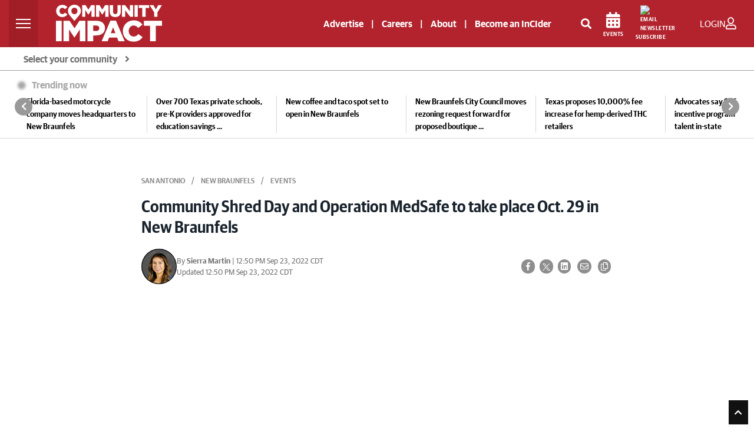

--- FILE ---
content_type: text/html; charset=UTF-8
request_url: https://communityimpact.com/austin/new-braunfels/events/2022/09/19/community-shred-day-and-operation-medsafe-to-take-place-oct-29-in-new-braunfels/
body_size: 50056
content:
<!DOCTYPE html>
<html lang="en">

<head>
    	<title>Community Shred Day and Operation MedSafe to take place Oct. 29 in New Braunfels | Community Impact</title>
<link rel="icon" type="image/png" href="/theme_community_impact/images/favicon.ico" />

    <meta http-equiv="Content-Type" content="text/html;charset=utf-8"/>

    <meta name="ROBOTS" content="index,follow"/>
<meta name="language" content="English"/>
<meta name="copyright" content="impact Newspaper"/>
<meta name="format-detection" content="telephone=no">

<meta name="viewport" content="width=device-width, initial-scale=1" />


        			<link rel="preload" as="image" href="https://cdn2.communityimpact.com/?url=https://communityimpact.com/uploads/images/2022/09/23/218750.jpeg&amp;w=520&amp;q=95&amp;f=jpg" />
		        					<meta name="description" content="Two community events will be held at the Comal County Fair Grounds in New Braunfels." />
<meta name="keywords" content="New Braunfels Utilities, NBU, New Braunfels, community event, New Braunfels Police Department, NBPD, Community Shred Day, Operation MedSafe" />
<meta name="Idkeywords" content="84060" />
<meta name="pageType" content="article" />
<meta name="url" content="https://communityimpact.com/austin/new-braunfels/events/2022/09/19/community-shred-day-and-operation-medsafe-to-take-place-oct-29-in-new-braunfels/" />
<meta name="datePublished" content="2022-09-19 15:50:00" />
<meta name="dateModified" content="2022-09-19 15:50:00" />
<meta name="author" content="Sierra Martin" />
<meta name="inLanguage" content="en" />
<meta property="fb:app_id" content="2145298395765197" />
<meta property="og:url" content="https://communityimpact.com/austin/new-braunfels/events/2022/09/19/community-shred-day-and-operation-medsafe-to-take-place-oct-29-in-new-braunfels/" />
<meta property="og:title" content="Community Shred Day and Operation MedSafe to take place Oct. 29 in New Braunfels" />
<meta property="og:description" content="Two community events will be held at the Comal County Fair Grounds in New Braunfels." />
<meta property="og:type" content="article" />
<meta property="og:locale" content="en_GB" />
<meta property="og:site_name" content="Community Impact" />
<meta property="article:published_time" content="2022-09-19 15:50:00" />
<meta property="article:author" content="Sierra Martin" />
<meta property="article:section" content="San Antonio " />
<meta name="twitter:card" content="summary_large_image" />
<meta name="twitter:title" content="Community Shred Day and Operation MedSafe to take place Oct. 29 in New Braunfels" />
<meta name="twitter:description" content="Two community events will be held at the Comal County Fair Grounds in New Braunfels." />
<meta property="og:image" content="https://communityimpact.com/uploads/images/2022/09/23/218750.jpeg" />
<meta name="twitter:image" content="https://communityimpact.com/uploads/images/2022/09/23/218750.jpeg" />
<meta name="thumbnailUrl" content="https://communityimpact.com/uploads/images/2022/09/23/218750.jpeg" />
<meta property="og:image:width" content="600" />
<meta property="og:image:height" content="315" />
<meta itemprop="identifier" content="61562" />
<meta itemprop="headline" content="Community Shred Day and Operation MedSafe to take place Oct. 29 in New Braunfels" />
<meta itemprop="pageType" content="article" />
<meta itemprop="articleSection" content="San Antonio" />
<meta itemprop="datePublished" content="2022-09-19 15:50:00" />
<meta itemprop="dateModified" content="2022-09-23 12:50:21" />
<meta itemprop="url" content="61562" />
<meta itemprop="inLanguage" content="en" />
<meta itemprop="author" content="Sierra Martin" />
<meta itemprop="image" content="https://communityimpact.com/uploads/images/2022/09/23/218750.jpeg" />
<meta itemprop="publisher" content="Community Impact" />
<meta property="mrf:sections" content="San Antonio ">
<meta property="mrf:tags" content="sub-section:New Braunfels " />
<meta property="mrf:authors" content="Sierra Martin" />
<link href="https://communityimpact.com/austin/new-braunfels/events/2022/09/19/community-shred-day-and-operation-medsafe-to-take-place-oct-29-in-new-braunfels/" rel="canonical" >

<script type="application/ld+json">
        {
            "@context": "https://schema.org",
            "@type": "NewsArticle",
            "dateCreated": "2022-09-19T15:50:00-05:00",
            "datePublished": "2022-09-19T15:50:00-05:00",
            "dateModified": "2022-09-23T12:50:21-05:00",
            "url": "https://communityimpact.com/austin/new-braunfels/events/2022/09/19/community-shred-day-and-operation-medsafe-to-take-place-oct-29-in-new-braunfels/",
            "headline": "Community Shred Day and Operation MedSafe to take place Oct. 29 in New Braunfels",
            "description": "Two community events will be held at the Comal County Fair Grounds in New Braunfels.",
            "keywords": "New Braunfels Utilities, NBU, New Braunfels, community event, New Braunfels Police Department, NBPD, Community Shred Day, Operation MedSafe",
            "inLanguage": "en",
            "mainEntityOfPage":{
              "@type": "WebPage",
              "@id": "https://communityimpact.com/austin/new-braunfels/events/2022/09/19/community-shred-day-and-operation-medsafe-to-take-place-oct-29-in-new-braunfels/"
            },
            "thumbnailUrl": "https://communityimpact.com/uploads/images/2022/09/23/218750.jpeg",
            "image": {
              "@type": "ImageObject",
              "url": "https://communityimpact.com/uploads/images/2022/09/23/218750.jpeg"
            },
            "articleBody": "Two community events will be held at the Comal County Fair Grounds in New Braunfels.",
            "author": {
              "@type": "Person",
              "name": "Sierra Martin"
            },
            "publisher": {
              "@type": "Organization",
              "name": "Community Impact",
              "url": "https://communityimpact.com",
              "sameAs": ["https://www.facebook.com/CommunityImpact","https://instagram.com/communityimpactnews/","https://twitter.com/impactnews","https://www.youtube.com/channel/UCJZrAUVRimhEsKkfHco0-lg"],
              "logo": {
                "@type": "ImageObject",
                "url": "https://communityimpact.com/theme_community_impact/images/CI-Logo-2022-Website-White.svg",
                "width": "203",
                "height": "64"
              }
            },
            "copyrightHolder": {
              "@type": "Organization",
              "name": "Community Impact",
              "url": "https://communityimpact.com"
            }

        }
    </script>		    

    <!-- CSRF Token -->
    <meta name="csrf-token" content="09idUvnW97TrvKxaUx2xAV83OgYtzyktH8SKPyxn">

    <!--First Lines JS-->
    
    <!-- THEME JS links -->
    <script src="https://cdn.broadstreetads.com/init-2.min.js" async></script>
<script>
window.broadstreet = window.broadstreet || { run: [] };
window.broadstreet.run.push(function() {
  broadstreet.loadNetworkJS(9296)
});
</script>
<script src="https://flux.broadstreet.ai/emit/9296.js" async></script>
   


<script type="text/javascript">
!function(){"use strict";function e(e){var t=!(arguments.length>1&&void 0!==arguments[1])||arguments[1],c=document.createElement("script");c.src=e,t?c.type="module":(c.async=!0,c.type="text/javascript",c.setAttribute("nomodule",""));var n=document.getElementsByTagName("script")[0];n.parentNode.insertBefore(c,n)}!function(t,c){!function(t,c,n){var a,o,r;n.accountId=c,null!==(a=t.marfeel)&&void 0!==a||(t.marfeel={}),null!==(o=(r=t.marfeel).cmd)&&void 0!==o||(r.cmd=[]),t.marfeel.config=n;var i="https://sdk.mrf.io/statics";e("".concat(i,"/marfeel-sdk.js?id=").concat(c),!0),e("".concat(i,"/marfeel-sdk.es5.js?id=").concat(c),!1)}(t,c,arguments.length>2&&void 0!==arguments[2]?arguments[2]:{})}(window,5830,{} /* Config */)}();
</script>


<!-- START FOUANALYTICS EMBED CODE -->
<script src="https://api.fouanalytics.com/api/init-7556vtj5hciamc47fr7r.js" data-cfasync="false" async></script>
<noscript><img src="https://api.fouanalytics.com/api/noscript-7556vtj5hciamc47fr7r.gif"></noscript>
<!-- END FOUANALYTICS EMBED CODE -->

<script id="Osano" src="https://cmp.osano.com/sFkyU4nx5O/19a4235c-0133-477d-a2c0-36d16a7eaa76/osano.js"></script>


<script type="module" src="https://embed.direqt.ai/embed.js?id=68232f4cf519342d760b7a19" async></script>
 


<script async src="https://js.convertflow.co/production/websites/78271.js"></script>

<!-- Cloudflare Web Analytics -->
<script defer src='https://static.cloudflareinsights.com/beacon.min.js' data-cf-beacon='{"token": "908be4c6929b47349f69a309b35238d5"}'></script>


<script>
    function setCookie(cname, cvalue, exdays) {
        var d = new Date();
        d.setTime(d.getTime() + (exdays * 24 * 60 * 60 * 1000));
        var expires = "expires=" + d.toUTCString();
        document.cookie = cname + "=" + cvalue + ";" + expires + ";path=/";
    }

    function getCookie(cname) {
        var name = cname + "=";
        var ca = document.cookie.split(';');
        for (var i = 0; i < ca.length; i++) {
            var c = ca[i];
            while (c.charAt(0) == ' ') {
                c = c.substring(1);
            }
            if (c.indexOf(name) == 0) {
                return c.substring(name.length, c.length);
            }
        }
        return "";
    }
</script>



    <!-- CSS -->
        <!-- Common CSS links -->
    <!-- REQUIRED CSS -->
<!--<link type="text/css" rel="stylesheet" href="/theme_metro/css/bootstrap/bootstrap-select.min.css"/>-->
<!-- <link href="https://fonts.googleapis.com/css?family=Lato:300,300i,400,400i,700,700i,900,900i" rel="stylesheet"> -->
    <!-- THEME CSS links -->
    <link rel="preload" href="/theme_community_impact/css/bootstrap.min.css?v=4" as="style"  onload="this.onload=null;this.rel='stylesheet'" crossorigin>
<link rel="stylesheet" type="text/css" media="screen" href="" />


<link rel="preload" href="https://fonts.googleapis.com/css?family=Open+Sans:300,400,600,700,800&display=swap" as="style" onload="this.onload=null;this.rel='stylesheet'" accesskey="" integrity="sha384-B4dIYHKNBt8Bc12p+WXckhzcICo0wtJAoU8YZTY5qE0Id1GSseTk6S+L3BlXeVIU" crossorigin />
<noscript><link href="https://fonts.googleapis.com/css2?family=Open+Sans:300,400,600,700,800&display=swap" rel="stylesheet" type="text/css"/></noscript>

<link rel="preload" type="text/css" href="https://cdnjs.cloudflare.com/ajax/libs/leaflet/1.5.1/leaflet.css" as="style" onload="this.onload=null;this.rel='stylesheet'" integrity="sha512-xwE/Az9zrjBIphAcBb3F6JVqxf46+CDLwfLMHloNu6KEQCAWi6HcDUbeOfBIptF7tcCzusKFjFw2yuvEpDL9wQ==" crossorigin />
<noscript>
	<link rel="stylesheet" href="https://cdnjs.cloudflare.com/ajax/libs/leaflet/1.5.1/leaflet.css" integrity="sha512-xwE/Az9zrjBIphAcBb3F6JVqxf46+CDLwfLMHloNu6KEQCAWi6HcDUbeOfBIptF7tcCzusKFjFw2yuvEpDL9wQ==" crossorigin>
</noscript>

<link rel="preload" href="/theme_community_impact/css/GuardianSans-Bold-Web.woff2" as="font" type="font/woff2" crossorigin>
<link rel="preload" href="/theme_community_impact/css/GuardianSans-Semibold-Web.woff2" as="font" type="font/woff2" crossorigin>
<link rel="preload" href="/theme_community_impact/css/GuardianSans-RegularIt-Web.woff2" as="font" type="font/woff2" crossorigin>
<link rel="preload" href="/theme_community_impact/css/GuardianSans-Regular-Web.woff2" as="font" type="font/woff2" crossorigin>
<link rel="preload" href="/theme_community_impact/css/GuardianSansNarrow-Semibold-Web.woff2" as="font" type="font/woff2" crossorigin>

<link rel="preload" href="/theme_community_impact/webfonts/fa-brands-400.woff2" as="font" type="font/woff2" crossorigin>
<link rel="preload" href="/theme_community_impact/webfonts/fa-regular-400.woff2" as="font" type="font/woff2" crossorigin>
<link rel="preload" href="/theme_community_impact/webfonts/fa-solid-900.woff2" as="font" type="font/woff2" crossorigin>

<link rel="stylesheet" href="/theme_community_impact/webfonts/fontawesome-all-5.5.0.min.css" defer>
				<link rel="shortcut icon" href="https://communityimpact.com/theme_community_impact/images/CI-Local-Pin-News.png">
	
<link rel="preload" type="text/css" href="/theme_community_impact/css/glider.css" as="style" onload="this.onload=null;this.rel='stylesheet'" crossorigin>
<link href="/theme_community_impact/css/zeynep.css" rel="stylesheet"/>
<!-- <link rel="preload" href="/theme_community_impact/css/cicom.css?vr=4" as="style" onload="this.onload=null;this.rel='stylesheet'" crossorigin> -->
	<style>
		/**
 * Owl Carousel v2.3.4
 * Copyright 2013-2018 David Deutsch
 * Licensed under: SEE LICENSE IN https://github.com/OwlCarousel2/OwlCarousel2/blob/master/LICENSE
 */
.owl-carousel,.owl-carousel .owl-item{-webkit-tap-highlight-color:transparent;position:relative}.owl-carousel{display:none;width:100%;z-index:1}.owl-carousel .owl-stage{position:relative;-ms-touch-action:pan-Y;touch-action:manipulation;-moz-backface-visibility:hidden}.owl-carousel .owl-stage:after{content:".";display:block;clear:both;visibility:hidden;line-height:0;height:0}.owl-carousel .owl-stage-outer{position:relative;overflow:hidden;-webkit-transform:translate3d(0,0,0)}.owl-carousel .owl-item,.owl-carousel .owl-wrapper{-webkit-backface-visibility:hidden;-moz-backface-visibility:hidden;-ms-backface-visibility:hidden;-webkit-transform:translate3d(0,0,0);-moz-transform:translate3d(0,0,0);-ms-transform:translate3d(0,0,0)}.owl-carousel .owl-item{min-height:1px;float:left;-webkit-backface-visibility:hidden;-webkit-touch-callout:none}.owl-carousel .owl-item img{display:block;width:100%}.owl-carousel .owl-dots.disabled,.owl-carousel .owl-nav.disabled{display:none}.no-js .owl-carousel,.owl-carousel.owl-loaded{display:block}.owl-carousel .owl-dot,.owl-carousel .owl-nav .owl-next,.owl-carousel .owl-nav .owl-prev{cursor:pointer;-webkit-user-select:none;-khtml-user-select:none;-moz-user-select:none;-ms-user-select:none;user-select:none}.owl-carousel .owl-nav button.owl-next,.owl-carousel .owl-nav button.owl-prev,.owl-carousel button.owl-dot{background:0 0;color:inherit;border:none;padding:0!important;font:inherit}.owl-carousel.owl-loading{opacity:0;display:block}.owl-carousel.owl-hidden{opacity:0}.owl-carousel.owl-refresh .owl-item{visibility:hidden}.owl-carousel.owl-drag .owl-item{-ms-touch-action:pan-y;touch-action:pan-y;-webkit-user-select:none;-moz-user-select:none;-ms-user-select:none;user-select:none}.owl-carousel.owl-grab{cursor:move;cursor:grab}.owl-carousel.owl-rtl{direction:rtl}.owl-carousel.owl-rtl .owl-item{float:right}.owl-carousel .animated{animation-duration:1s;animation-fill-mode:both}.owl-carousel .owl-animated-in{z-index:0}.owl-carousel .owl-animated-out{z-index:1}.owl-carousel .fadeOut{animation-name:fadeOut}@keyframes fadeOut{0%{opacity:1}100%{opacity:0}}.owl-height{transition:height .5s ease-in-out}.owl-carousel .owl-item .owl-lazy{opacity:0;transition:opacity .4s ease}.owl-carousel .owl-item .owl-lazy:not([src]),.owl-carousel .owl-item .owl-lazy[src^=""]{max-height:0}.owl-carousel .owl-item img.owl-lazy{transform-style:preserve-3d}.owl-carousel .owl-video-wrapper{position:relative;height:100%;background:#000}.owl-carousel .owl-video-play-icon{position:absolute;height:80px;width:80px;left:50%;top:50%;margin-left:-40px;margin-top:-40px;background:url(owl.video.play.png) no-repeat;cursor:pointer;z-index:1;-webkit-backface-visibility:hidden;transition:transform .1s ease}.owl-carousel .owl-video-play-icon:hover{-ms-transform:scale(1.3,1.3);transform:scale(1.3,1.3)}.owl-carousel .owl-video-playing .owl-video-play-icon,.owl-carousel .owl-video-playing .owl-video-tn{display:none}.owl-carousel .owl-video-tn{opacity:0;height:100%;background-position:center center;background-repeat:no-repeat;background-size:contain;transition:opacity .4s ease}.owl-carousel .owl-video-frame{position:relative;z-index:1;height:100%;width:100%}/**
 * Owl Carousel v2.3.4
 * Copyright 2013-2018 David Deutsch
 * Licensed under: SEE LICENSE IN https://github.com/OwlCarousel2/OwlCarousel2/blob/master/LICENSE
 */
.owl-theme .owl-dots,.owl-theme .owl-nav{text-align:center;-webkit-tap-highlight-color:transparent}.owl-theme .owl-nav{margin-top:10px}.owl-theme .owl-nav [class*=owl-]{color:#FFF;font-size:14px;margin:5px;padding:4px 7px;background:#D6D6D6;display:inline-block;cursor:pointer;border-radius:3px}.owl-theme .owl-nav [class*=owl-]:hover{background:#869791;color:#FFF;text-decoration:none}.owl-theme .owl-nav .disabled{opacity:.5;cursor:default}.owl-theme .owl-nav.disabled+.owl-dots{margin-top:10px}.owl-theme .owl-dots .owl-dot{display:inline-block;zoom:1}.owl-theme .owl-dots .owl-dot span{width:10px;height:10px;margin:5px 7px;background:#D6D6D6;display:block;-webkit-backface-visibility:visible;transition:opacity .2s ease;border-radius:30px}.owl-theme .owl-dots .owl-dot.active span,.owl-theme .owl-dots .owl-dot:hover span{background:#869791}	</style>

<style>
	.layout-ratio{width:100%;position:relative;object-fit:cover;height: 0;padding-bottom: 67%}.layout-ratio img{width:100%;height:100%!important;position:absolute;top: 0;}.owl-nav{position:absolute;top:calc(50% - 12px);width:100%}.owl-nav svg{background-color: white;border-radius: 50%;}.owl-nav .owl-prev,.owl-nav .owl-next{position:absolute;display:inline-block}.owl-nav .owl-next{right:10px}.owl-nav .owl-prev{left:10px}.owl-theme .owl-nav [class*=owl-]{background-color: transparent !important;}
    img.lazy{opacity:0;transition: opacity 400ms ease-in-out 0s;}img.loaded,img.error{opacity:1;transition: opacity 400ms ease-in-out 0s;}
@font-face {font-family: 'Guardian Sans Web';src: url('/theme_community_impact/css/GuardianSans-Bold-Web.woff2') format('woff2'),url('/theme_community_impact/css/GuardianSans-Bold-Web.woff') format('woff');font-weight:  700;font-style:   normal;font-stretch: normal;font-display:swap;}@font-face {font-family: 'Guardian Sans Web';src: url('/theme_community_impact/css/GuardianSans-Semibold-Web.woff2') format('woff2'),url('/theme_community_impact/css/GuardianSans-Semibold-Web.woff') format('woff');font-weight:  600;font-style:   normal;font-stretch: normal;font-display:swap;}@font-face {font-family: 'Guardian Sans Web';src: url('/theme_community_impact/css/GuardianSans-RegularIt-Web.woff2') format('woff2'),url('/theme_community_impact/css/GuardianSans-RegularIt-Web.woff') format('woff');font-weight:  400;font-style:   italic;font-stretch: normal;font-display:swap;}@font-face {font-family: 'Guardian Sans Web';src: url('/theme_community_impact/css/GuardianSans-Regular-Web.woff2') format('woff2'),url('/theme_community_impact/css/GuardianSans-Regular-Web.woff') format('woff');font-weight:  400;font-style:   normal;font-stretch: normal;font-display:swap;}@font-face {font-family: 'Guardian Sans Narrow Web';src: url('/theme_community_impact/css/GuardianSansNarrow-Semibold-Web.woff2') format('woff2'),url('/theme_community_impact/css/GuardianSansNarrow-Semibold-Web.woff') format('woff');font-weight:  600;font-style:   normal;font-stretch: normal;font-display:swap;}body{color:#555;font-size:.9rem;font-family: 'Guardian Sans Web';font-weight: 400;font-style: normal;font-stretch: normal;}.impact-red{color:#B2232D;font-weight:700;margin-top:10px}a,a:hover{color:#B2232D}hr{margin-top:1.5rem;margin-bottom:1.5rem}ol,ul{list-style:none}.mobile-only{display:none;}.page-link{color:#B2232D}.pagination .page-link{border:0;background:#ebebeb;border-radius:0;margin:0 2px;color:#676767;font-size:12px}.pagination .page-link:hover{background:#B2232D;color:#fff}.btn-link{font-weight:400;color:#B2232D;background-color:transparent}.btn-link:hover{color:#B2232D;text-decoration:underline;background-color:transparent;border-color:transparent}.btn-primary{color:#000;background-color:transparent;border-color:#000;border-radius:0}.btn-primary-red{color:#fff;background-color:#B2232D;border-radius:0}.btn-primary-red:hover{color:#fff;background-color:#7e261e;border-radius:0}.btn.latest-edition{color:#000;text-transform:uppercase;text-align:right;width:100%;font-size:12px;font-weight:600}.btn.latest-edition:hover{text-decoration:underline}.btn-outline-primary{color:#000;background-color:transparent;background-image:none;border-color:#000;border-radius:0}.page-item.active .page-link{z-index:1;color:#fff;background-color:#B2232D;border-color:#B2232D}.btn-outline-primary:hover{color:#fff!important;background-color:#333;border-color:#333}.page-link:hover{z-index:2;color:#B2232D;text-decoration:none;background-color:#e9ecef;border-color:#dee2e6}.btn-primary:hover{color:#fff;background-color:#333;border-color:#333}.btn-primary:not(:disabled):not(.disabled).active,.btn-primary:not(:disabled):not(.disabled):active,.show>.btn-primary.dropdown-toggle{color:#fff;background-color:#333;border-color:#333}.btn-outline-primary:not(:disabled):not(.disabled).active,.btn-outline-primary:not(:disabled):not(.disabled):active,.show>.btn-outline-primary.dropdown-toggle{color:#fff;background-color:#8e0000;border-color:#8e0000}.btn-submit{color:#fff;background-color:#4d4d4d;border-color:#4d4d4d;border-radius:0;font-weight:bold}.btn-submit:hover{color:#fff;background-color:#2d2d2d;border-color:#2d2d2d;border-radius:0;font-weight:bold}.social-icons{font-size:20px}.social-icons a:hover{opacity:.7}.social-icons .facebook{color:#3b5998}.social-icons .twitter{color:#55acee}.social-icons .mail{color:#444}.category-title{position:absolute;top:0;left:0;background:#B2232D;color:#fff;font-size:12px;padding:2px 5px;min-width:80px;min-height:20px;text-align:center}.impact-article .category-title{display:none!important}.impact-article .blog-post.mt-3{margin-top:0!important}.impact-article .sponsored-article-label{display:inline-block;background:#B2232D;color:#fff;font-size:12px;text-transform:uppercase;padding:2px 5px;margin-bottom:15px}.category-title a{color:#fff;text-transform:uppercase}.sidebar-header{background:#4d4d4d;color:#fff;text-transform:uppercase;font-size:13px;padding:7px 14px}.sidebar-content{background:#eee;padding:15px}#accordion .card div{width:100%}.metro-accordion{position:absolute;z-index:9999;width:100%;top:45px;text-align:left;border:1px solid #e0e1e2}.community-card{background:#fff}.community-card-header{-webkit-transition:background-color 1s ease-out;-moz-transition:background-color 1s ease-out;-o-transition:background-color 1s ease-out;transition:background-color 1s ease-out;background:#e0e1e2;color:#000;padding:9px 15px;cursor:pointer;border-bottom:1px solid #fff;font-size:14px;font-weight:600}.community-card-header:hover{background:#ccc}#accordion{display:none}#accordion .community-card:last-child .community-card-header{border-bottom:0}.accordion-link{-webkit-transition:background-color 1s ease-out;-moz-transition:background-color 1s ease-out;-o-transition:background-color 1s ease-out;transition:background-color 1s ease-out;display:block;color:#000;font-size:13px;padding:9px 15px}.accordion-link:hover{background:#eee;text-decoration:none;color:#000}.accordion-link-main{color:#B2232D;font-weight:600}.accordion-link-main:hover{color:#B2232D}@media(max-width:767px){.card .w-50,.card .w-25,.card .w-75{width:100%!important}.mobile-only{display:block;}}.blog-main{}.blog-main .card{border:0;border-radius:0;margin-bottom:30px!important}.blog-main .card>.w-75.hero-img{max-width:400px;height:245px}.blog-main .card>.w-50.img-container{max-width:342px;height:228px}.blog-main .card .hero-txt{min-height:245px}.blog-main .card .feed-txt{min-height:228px;margin-top:0!important}.blog-main .card .no-image.feed-txt{min-height:inherit;margin-top:40px!important}.blog-main h5.impact-red{font-size:22px}@media(max-width:1199px){.blog-main .card>.w-75.hero-img{max-width:300px;height:184px}.blog-main .card .hero-txt{min-height:184px}.blog-main .card>.w-50.img-container{max-width:242px;height:161px}.blog-main .card .feed-txt{min-height:161px}.blog-main .card h3.txt-hero{font-size:24px}.blog-main .card h4.txt-container{font-size:20px}.blog-main .card .no-image.feed-txt{min-height:inherit}}@media  screen and (max-width:1199px) and (min-width:1042px){.col-lg-8.blog-main{max-width:63%}}@media  screen and (max-width:1041px) and (min-width:992px){.impact-third-main-widget .tax-fourpack .special-kicker-txt .d-flex{display:block!important}.impact-third-main-widget .tax-fourpack .special-kicker-txt .d-flex .date{display:block;margin-bottom:10px!important}}@media  screen and (max-width:1041px){.col-lg-8.blog-main{max-width:60%;flex:0 0 60%}.news-from{font-size:12px!important}}@media  screen and (max-width:991px){.col-lg-8.blog-main{max-width:100%;flex:0 0 100%}}@media(max-width:767px){.col-lg-8.blog-main{padding-left:0;padding-right:0}.blog-main .card>.w-75.hero-img{max-width:100%;height:184px;margin-bottom:20px}.blog-main .card>.w-50.img-container{max-width:100%;height:auto;margin-bottom:20px}.blog-main .card h3.txt-hero{font-size:24px}.blog-main .card h4.txt-container{font-size:20px}.blog-main .card .hero-txt{width:100%!important;margin-left:0!important;padding-left:15px;padding-right:15px;min-height:inherit}.blog-main .card .feed-txt{width:100%!important;margin-left:0!important;padding-left:15px;padding-right:15px;min-height:inherit}.blog-main .no-image{padding-top:0}.card .img-container .news-image img,.posts-list .news-image img{object-position:top center}.blog-main .card .no-image.feed-txt{min-height:inherit}.blog-main .card .news-image.kicker{height:100%!important;width:100%!important}.blog-main .card .kicker-txt{padding-left:15px;padding-right:15px;padding-top:15px;margin-left:0!important;min-height:inherit!important}.blog-main .card .no-image.kicker-txt{padding-left:15px;padding-right:15px;padding-top:0;margin-left:0!important;min-height:inherit}.blog-main h5.kicker-headline,.blog-main .impact-third-main-widget h5.impact-red,.blog-main .impact-third-main-widget .special-kicker-txt,.impact-third-main-widget .promo{padding-left:15px;padding-right:15px}.impact-third-main-widget .tax-fourpack .business-article-middle-img>.card.special-kicker-img{max-width:100%;height:232px;margin-bottom: 0!important;}.impact-third-main-widget .tax-fourpack .business-article-middle-img{margin-bottom:30px}.impact-third-main-widget .tax-fourpack .my-5{margin-bottom:0!important}.impact-third-main-widget .promo a{display:block;margin-top:20px}}.blog-main .card h4,.blog-main .card h3{font-weight: 600;font-family: 'Guardian Sans Narrow Web';font-style: normal;font-stretch: normal;line-height: 2rem;}.blog-main .no-image{padding:0;margin:0!important;margin-top:40px!important}.blog-main .most-recent .no-image{padding:0;margin:0!important;margin-top:0!important}.blog-main .most-recent .card .most-txt,.blog-main .card .kicker-txt{min-height:120px}.blog-main .most-recent .card .no-image.most-txt,.blog-main .card .no-image.kicker-txt{min-height:inherit}.blog-main .most-recent .card .img-container,.blog-main .card .img-container.kicker-container{width:inherit!important}.blog-main .most-recent .card .news-image,.blog-main .card .news-image.kicker{height:120px;width:180px}.blog-main hr{margin-bottom:30px!important}.news-image{min-height:120px;width:100%;height:100%;background-position:center center;background-repeat:no-repeat;background-size:cover}.blog-sidebar .news-image{min-height: auto;}#author{background:#f1f1f1;padding:20px}#author img{margin-right:15px;float:left;max-width:80px;max-height:152px}@media  screen and (max-width:767px){#author .a-body{font-size:12px}#author .a-name{font-size:14px!important}#author p{font-size:12px}}#author p{font-size:13px}#author .card{background:#f1f1f1;align-items:inherit}.author-name{font-weight:bold;font-size:14px}.author-twitter-icon a{color:#606569}.author-mail-icon a{color:#fff;background:#000;border-radius:20px;padding:5px;font-size:14px}.author-mail-icon a:hover{text-decoration:none}.img-desc{font-size:12px;color:#888!important;margin-top:10px}.news-main,.related{background-color:#f1f1f1}.related .related-mark{font-size:12px;font-weight:bold}.blog-sidebar p{font-size:14px;font-weight:600;color:#000}.blog-sidebar .mb-4{margin-bottom:30px!important}ul.posts-list{list-style:none;margin:0;padding:0}ul.posts-list li{border-bottom:1px solid #eee;display:block;padding:10px 0;width:100%}ul.posts-list li:last-child{border-bottom:0;padding-bottom:0}.posts-list a{text-align:left;min-height:80px;font-size:13px;width:100%;display:flex;align-items:center;justify-content:center;position:relative}.posts-list .news-image{width:100%;max-width:120px;height:80px;position:absolute;left:0}.posts-list .content{padding-left:130px;width:100%;display:block;min-height:inherit;font-size:12px;font-weight:600}.blog-header{line-height:1;border-bottom:1px solid #e5e5e5}.blog-header-logo{font-size:2.25rem}.blog-header-logo:hover{text-decoration:none}.display-4{font-size:2.5rem}@media(min-width:768px){.display-4{font-size:3rem}}.nav-scroller{position:relative;z-index:2;height:2.75rem;overflow-y:hidden}.nav-scroller .nav{display:-webkit-box;display:-ms-flexbox;display:flex;-ms-flex-wrap:nowrap;flex-wrap:nowrap;padding-bottom:1rem;margin-top:-1px;overflow-x:auto;text-align:center;white-space:nowrap;-webkit-overflow-scrolling:touch}.nav-scroller .nav-link{padding-top:.75rem;padding-bottom:.75rem;font-size:.875rem}.card{align-items:center}.card .date,.impact-third-main-widget .date{font-weight: 400;font-style: normal;font-stretch: normal;font-size: 13px;color: #707070!important;}.card p{font-size:14px;color:#000}.card-img-right{border-radius:0 3px 3px 0}.flex-auto{-ms-flex:0 0 auto;-webkit-box-flex:0;flex:0 0 auto}.h-250{height:250px}@media(min-width:768px){.h-md-250{height:250px}}.border-top{border-top:1px solid #e5e5e5}.border-bottom{border-bottom:1px solid #e5e5e5}.box-shadow{box-shadow:0 .25rem .75rem rgba(0,0,0,0.05)}.image-link{width:100%;height:100%;max-width:100%}.blog-title{margin-bottom:0;font-size:2rem;font-weight:400}.blog-description{font-size:1.1rem;color:#999}@media(min-width:40em){.blog-title{font-size:3.5rem}}@media  screen and (max-width:991px){.pagination{margin-bottom:30px}}@media  screen and (max-width:767px){.pagination{padding-left:15px;padding-right:15px}}.blog-pagination{margin-bottom:4rem}.blog-pagination>.btn{border-radius:2rem}.blog-post{margin-bottom:4rem}.blog-post-title{color:#19232d;font-size:1.75rem;line-height:2.5rem;font-weight:700;margin-bottom:1.25rem}.blog-post-meta{margin-bottom:1.25rem;color:#000;font-weight:400;font-size:12px}.blog-post-meta a{font-weight:bold;color:#B2232D}@media  screen and (max-width:991px){.footer-nav{padding-left:0!important;padding-right:0!important}.footer-nav ul.navbar-nav{width:100%}.footer-nav ul.navbar-nav li{border-bottom:1px solid #999}.footer-nav ul.navbar-nav li a{font-size:14px!important}}.blog-footer{padding:1.5rem 0;color:#fff;text-align:center;background-color:#000}.blog-footer p:last-child{margin-bottom:0}.blog-footer .copy{font-size:12px}.blog-footer a{font-size:13px;color:#fff}.blog-footer .social-icons a{font-size:18px;color:#fff}.comments-list{list-style:none;padding:0;font-size:13px}article.comment{margin-bottom:15px;background:#f8f9fa;padding:15px}#comments-toggle{color:#fff}.comment-author{font-weight:bold}.children{list-style:none}.back-to-impacts a{color:#3d3d3d}.community-breadcrumbs{background-color:#e9ecef;border-radius:.25rem;margin-bottom:5px}.community{border-radius:.25rem}.community a{color:#fff}.community ul{list-style:none;padding-left:10px;padding-top:10px}.community ul li{margin-bottom:10px;font-size:13px}.community .box{border-right:1px solid #555;margin-top:15px;margin-bottom:15px}.community .box:last-child{border-right:0}.community-title{padding:6px 10px}ol.breadcrumb{margin-bottom:5px}#communities-toggle{color:#000}#communities{display:none}.navbar-metro{padding:5px 1rem!important;border-radius:0;height:1.5rem}.search .col-md-12{margin-bottom:1px}.metro-top{flex-direction:row-reverse;align-items:center;justify-content:space-between;margin-top:50px}.news-from{font-size:14px;color:#19232d}.metro{font-weight:600;text-transform:uppercase;color:#fff;font-size:15px}.select-market{background:#fff;border-radius:15px;color:#000;text-transform:uppercase;width:209px;padding:0 10px;display:inline-block;cursor:pointer;min-height:35px;line-height:35px}#page-header .social-icons{padding-left:10px}#page-header>.container>.row{margin:0}.logo{padding-top:30px;padding-bottom:20px}.logo img{width:300px;height:128px}.top-links{font-size:13px}.top-links a{color:#343a40;margin-left:5px;margin-right:5px}.top-links a:last-child{margin-right:0}.top-links a:first-child{margin-left:0}.query,.query:focus{float:none;width:100%;padding:0 14px;height:35px;-moz-box-sizing:border-box;box-sizing:border-box;background:#3d3d3d;border:1px solid #eee;font-size:13px;color:#fff;text-transform:uppercase;border-radius:25px;box-shadow:none}.query::placeholder{color:#fff}@media(max-width:767px){#page-header{height:0}.logo{padding:0}.logo img{display:none}.search{text-align:center!important}.mobile{height:65px;border-top:10px solid #fff;border-bottom:10px solid #fff}.mobile-logo{display:block!important}.mobile-metro{left:95px!important;width:calc(100% - 240px)!important}}.headline-team{width:100%;background:url(/images/GroupThrive-color.jpg);background-position:center;background-repeat:no-repeat;background-size:cover;min-height:330px}@media(max-width:767px){.headline-team{min-height:135px}}.divider-container{max-width:1200px;margin:0 auto;min-height:135px}.divider-container h2{font-size:60px;text-transform:uppercase;text-align:center;padding:110px 20px 0 20px;color:#fff;font-weight:800}@media(max-width:767px){.divider-container h2{font-size:40px;padding:40px 10px 0 10px}#our-team .col-md-4.executive{flex:0 0 100%!important;max-width:100%!important}}#our-team .col-md-6.executive{height:400px;margin-bottom:8rem;position:relative}#our-team .col-md-6.executive .more{position:absolute;bottom:0;right:0;height:3em;left:215px;text-align:center;line-height:4em;background:#fff;background:linear-gradient(180deg,rgba(255,255,255,0) 0,rgba(255,255,255,1) 50%,rgba(255,255,255,1) 100%)}#our-team .col-md-4.executive{height:400px;margin-bottom:8rem;position:relative}@media(max-width:1036px){#our-team .col-md-4.executive{flex:0 0 50%;max-width:50%}#our-team .col-md-4.executive figure a{margin:0 auto!important}#our-team .col-md-4 .teambox{width:300px;margin:10px auto!important}}#our-team .col-md-4.executive p{max-width:195px;font-size:12px}#our-team .col-md-4.executive .more{position:absolute;bottom:0;right:0;height:3em;left:0;text-align:center;line-height:4em;background:#fff;background:linear-gradient(180deg,rgba(255,255,255,0) 0,rgba(255,255,255,1) 50%,rgba(255,255,255,1) 100%)}.executive figure{overflow:hidden;position:relative;margin-right:20px;margin-bottom:10px}#our-team .col-md-6.executive figure{float:none}#our-team .col-md-6.executive figure a{margin:0 auto!important}#our-team figure>a,#our-team figure>span{background-position:0 0;background-size:300px;width:300px;height:400px;filter:grayscale(0.9);position:relative;overflow:hidden!important;display:block;outline:none!important;padding:0!important;margin:0!important;vertical-align:bottom!important;border:none!important;text-decoration:none!important}#our-team figure>a:hover,#our-team figure>span:hover{background-position:0 -400px;filter:grayscale(0)}#our-team figcaption{display:none;position:absolute;overflow:hidden!important;width:100%;min-height:50px;background:rgba(0,0,0,0.7);color:#fff;margin:0!important;left:0;bottom:0;font-size:12px;opacity:1}#our-team .mb-4{margin-bottom:70px}#our-team .col-md-6 .teambox{width:300px;margin:10px auto}#our-team .col-md-4 .teambox{width:300px;margin:10px 0}#our-team .email a{color:#fff}#our-team .dv-member-name{color:#B2232D;font-weight:600;font-size:20px}#our-team .position-title{font-size:16px;line-height:22px;color:#555;font-weight:600}#our-team .position-title:last-of-type{font-size:16px;line-height:22px;color:#555;font-weight:normal}.dv-member-desc{padding:5px}.ptitle{font-size:10px}.ptitle.email{font-size:9px}.member-info{margin-bottom:3px}#our-team .col-auto{padding-bottom:15px}.cta.filter .btn{margin-bottom:4px}#locations{display:none}#our-team h1,#our-team h2,#our-team h3,#our-team h4,#our-team h5,#our-team h6{font-family:inherit;color:#B2232D}#our-team h3{font-weight:700;margin-bottom:30px;margin-top:10px}.headline-team h2{font-family:inherit}#staff figure{overflow:hidden;position:relative}#staff figure a{background-position:0 0;background-size:195px;width:195px;height:260px;filter:grayscale(1);-webkit-filter:grayscale(1);-moz-filter:grayscale(1);-o-filter:grayscale(1);-ms-filter:grayscale(1);-webkit-transition:opacity .5s;-moz-transition:opacity .5s;-o-transition:opacity .5s}#staff figure a{position:relative;overflow:hidden!important;display:block;outline:none!important;padding:0!important;margin:0!important;vertical-align:bottom!important;border:none!important;text-decoration:none!important}#staff figure a:hover{background-position:0 -260px;filter:grayscale(0);-webkit-filter:grayscale(0);-moz-filter:grayscale(0);-o-filter:grayscale(0);-ms-filter:grayscale(0)}#staff figcaption{position:absolute;overflow:hidden!important;width:100%;min-height:50px;background:rgba(0,0,0,0.7);color:#fff;margin:0!important;left:0;bottom:0;font-size:12px;opacity:1}#staff figure a{background-position:0 0;background-size:170px;width:170px;height:226px;filter:grayscale(1);-webkit-filter:grayscale(1);-moz-filter:grayscale(1);-o-filter:grayscale(1);-ms-filter:grayscale(1);-webkit-transition:opacity .5s;-moz-transition:opacity .5s;-o-transition:opacity .5s}#staff figure a{position:relative;overflow:hidden!important;display:block;outline:none!important;padding:0!important;margin:0!important;vertical-align:bottom!important;border:none!important;text-decoration:none!important}#staff figure a:hover{background-position:0 -226px;filter:grayscale(0);-webkit-filter:grayscale(0);-moz-filter:grayscale(0);-o-filter:grayscale(0);-ms-filter:grayscale(0)}#staff .email a{background-position:0 0;background-size:0;width:100%;height:inherit;filter:inherit;-webkit-filter:none;color:#fff;background-color:transparent}#our-team figcaption{padding:5px}.position-title{font-size:10px}#staff .col-auto{padding-bottom:15px}.cta.filter .btn{margin-bottom:4px;padding:5px 10px;margin:0 5px 0 0}#locations{display:none}#locations-toggle{margin-bottom:20px;padding:10px}#staff h1,#staff h2,#staff h3,#staff h4,#staff h5,#staff h6{font-family:inherit;color:#B2232D}.headline-team h2{font-family:inherit}#staff #connect-with-us a{color:#3d3d3d}#staff #connect-with-us h1,#staff #connect-with-us h2,#staff #connect-with-us h3,#staff #connect-with-us h4,#staff #connect-with-us h5,#staff #connect-with-us h6{color:#3d3d3d}.headline-contact{width:100%;background:url("https://communityimpact.com/wp-content/themes/ci_old/images/Contact.png");background-position:center;background-repeat:no-repeat;background-size:cover;min-height:228px}#corporate-contact #contact .contact-info{display:block}#corporate-contact #contact .col-md-4{text-align:center;padding:10px;max-width:30%;display:inline-block}#corporate-contact #contact .col-md-4 p{color:#000;margin:0 10px 20px 10px}#corporate-contact #contact .col-md-4 a.a_btn,#corporate-contact #contact .col-lg-4 a.a_btn{border:1px solid #323232;padding:10px;text-transform:uppercase;color:#323232;font-weight:400;display:inline-block;min-width:250px;transition:all 600ms ease-in-out;-webkit-transition:all 600ms ease-in-out;-moz-transition:all 600ms ease-in-out;-o-transition:all 600ms ease-in-out}#corporate-contact #contact .col-md-4 a.a_btn:hover{background:#323232;color:#fff;text-decoration:none}#corporate-contact #contact h4.impact-red{margin:20px 0}@media(max-width:767px){.headline-contact{min-height:135px}}.headline-contact h2{font-family:inherit}#contact h1,#contact h2,#contact h3,#contact h4,#contact h5,#contact h6{font-family:inherit}.contact-info h5{margin-top:20px}.contact-info a{color:#3d3d3d}#contact a{color:#3d3d3d}.headline-subscription{width:100%;background:url(https://communityimpact.com/wp-content/themes/ci_old/images/Communities.png);background-position:center;background-repeat:no-repeat;background-size:cover;min-height:228px}@media(max-width:767px){.headline-subscription{min-height:135px}}.headline-subscription h2{font-family:inherit}#subscription h1,#subscription h2,#subscription h3,#subscription h4,#subscription h5,#subscription h6{font-family:inherit}.corporate-advertise .headline-advertise{width:100%;min-height:450px}@media(max-width:767px){.headline-advertise{min-height:250px}}.headline-advertise h2{font-family:inherit}#advertise_with_us h1,#advertise_with_us h2,#advertise_with_us h3,#advertise_with_us h4,#advertise_with_us h5,#advertise_with_us h6{font-family:inherit}#advertise_with_us h6{font-weight:700;color:#000}.headline-circulation{width:100%;background:url(https://communityimpact.com/wp-content/themes/ci_old/images/Communities.png);background-position:center;background-repeat:no-repeat;background-size:cover;min-height:228px}@media(max-width:767px){.headline-circulation{min-height:135px}}.headline-circulation h2{font-family:inherit}#circulation h1,#circulation h2,#circulation h3,#circulation h4,#circulation h5,#circulation h6{font-family:inherit}#newsletter h1,#newsletter h2,#newsletter h3,#newsletter h4,#newsletter h5,#newsletter h6{font-family:inherit}#newsletter .cb-main{padding-top:5px;padding-bottom:5px;padding-left:25px}#newsletter .cb-child{padding-left:45px}.headline-careers{width:100%;background:url(https://communityimpact.com/theme_community_impact/images/CareerLandingPage.jpg);background-position:center;background-repeat:no-repeat;background-size:cover;min-height:330px}.headline-careers h2{font-family:inherit;display:inline-block}#careers h1,#careers h2,#careers h3,#careers h4,#careers h5,#careers h6{font-family:inherit}.careers-box h4{font-family:inherit}.careers-box .col{padding:10px 30px}.careers_btn{border:1px solid #fff;padding:10px;text-transform:uppercase;color:#fff;font-weight:400;display:inline-block;position:relative;top:-15px;transition:all 600ms ease-in-out;-webkit-transition:all 600ms ease-in-out;-moz-transition:all 600ms ease-in-out;-o-transition:all 600ms ease-in-out}.careers_btn:hover{background:#fff;color:#323232}#corporate-careers .owl-nav{text-align:center;font-size:30px}#corporate-careers .owl-carousel .owl-nav button.owl-next,.owl-carousel .owl-nav button.owl-prev,.owl-carousel button.owl-dot{padding:0 10px!important}#corporate-careers .owl-carousel .owl-dots{display:none!important}@media(max-width:767px){.headline-careers{min-height:135px}.headline-careers h2{display:block}.careers_btn{top:0}.careers-box .col{flex:auto}}.bg-gray{background-color:#d9d9d9}.bg-dark{background-color:#4d4d4d!important}.bg-red{background-color:#9f2214;color:#fff}.navbar{padding:0 1rem;min-height:45px}.navbar>.container,#navbars,#navbars .navbar-nav{min-height:45px;line-height:29px}ul.navbar-nav li>.form-inline{min-height:45px}.navbar-dark .navbar-nav .nav-link{color:#fff}li.nav-item:hover{background-color:#5d5d5d}.navbar-dark .navbar-nav .nav-link:hover{color:#fff}nav.desktop #navbars>ul>li:nth-child(8){background-color:#5d5d5d!important}@media(max-width:1199px){.navbar-dark .navbar-nav .nav-link{font-size:.7rem}}@media(max-width:991px){.metro-top{margin-top:0;display:block!important}.search,.logo{text-align:center!important}.mobile-nav ul.navbar-nav>li:nth-child(8){background-color:#5d5d5d!important}}#privacy-terms{text-align:justify}#privacy-terms h1{font-family:inherit;font-size:24px;font-weight:600}#privacy-terms h2{font-family:inherit;font-size:30px}#print-archives h5.impact-red{font-weight:700;text-transform:uppercase;font-size:22px}#print-archives p{color:#000}#print-archives ol{padding:0}#print-archives ol.months{margin:0;padding:0;margin-top:20px}#print-archives ol.months li.archive{width:248px;position:relative;margin:0 20px 20px 0;display:inline-block;border:1px solid #d9d9d9}#print-archives ol.years{margin-top:30px;padding:0}#print-archives ol.years li{display:inline-block;margin-bottom:5px;margin-right:10px}#print-archives ol.years li a.active{background-color:#000;border:0;color:#fff}#print-archives ol.months li.archive .month{background:rgba(0,0,0,0.8);color:#fff;position:absolute;bottom:0;width:100%;padding:5px 10px;text-align:center;text-transform:uppercase;white-space:nowrap}#print-archives ul{margin-top:20px;padding-left:20px;margin-bottom:100px}#print-archives ul li a{font-weight:600}#print-archives .ad-type{margin:30px auto;box-shadow: rgba(149, 157, 165, 0.2) 0px 5px 20px;width:max-content}@media(max-width:767px){#print-archives ol.months{text-align:center}}.impact-third-main-widget .business-article-big-img{margin-bottom:30px}.impact-third-main-widget .tax-fourpack .my-5{margin-top:0;margin-bottom:0}.impact-third-main-widget .tax-fourpack .business-article-middle-img>.card{overflow:hidden;position:relative;display:block;max-width:100%;height:228px;margin-bottom:10px!important;}.impact-third-main-widget .tax-fourpack .img-fluid{position:absolute;object-fit:cover;width:100%;height:100%}section#look{width:100%;text-align:center;background:url(https://communityimpact.com/wp-content/themes/smart-mag/images/generic.png) #000;background-position:inherit;background-repeat:no-repeat;background-attachment:inherit;background-size:cover;padding-top:27%;position:relative}a#circulation{text-decoration:none!important}.counter{font-size:60px;font-weight:bold;color:#B2232D;margin:10px}.block-title{font-size:20px;display:inline-block;color:#B2232D;line-height:26px;font-weight:bold}.divider-mission{width:100%;background:url(https://communityimpact.com/wp-content/themes/ci_old/images/MissionLandscape.png);background-position:center;background-repeat:no-repeat;background-size:cover;min-height:228px}.divider-container h4{font-family:inherit;font-size:27px;text-transform:uppercase;text-align:center;color:#fff;font-weight:800;padding:74px 20px}p.title{font-size:20px;font-weight:bold;color:#B2232D;line-height:normal}@media(max-width:767px){.border-right{border-right:0!important}}section#team{width:100%;text-align:center;background:url(https://communityimpact.com/wp-content/themes/ci_old/images/JoinOurTeam.jpg);background-repeat:no-repeat;background-attachment:inherit;background-size:cover;padding-top:15%;position:relative;margin-bottom:-20px}section h1{font-family:inherit;font-size:65px;line-height:80px;color:#fff;font-weight:800;text-transform:uppercase}#team a{border:1px solid #fff;padding:10px;text-transform:uppercase;color:#fff;font-weight:400;display:inline-block;margin:20px;transition:all 600ms ease-in-out;-webkit-transition:all 600ms ease-in-out;-moz-transition:all 600ms ease-in-out;-o-transition:all 600ms ease-in-out}#team a:hover{background:#fff;color:#323232;text-decoration:none}.main-title{color:#B2232D;font-weight:bold;font-size:72px}.divider-achievers{width:100%;background:url(https://communityimpact.com/wp-content/themes/ci_old/images/Overachievers.png);background-position:center;background-repeat:no-repeat;background-size:cover;min-height:228px}#corp a{border:1px solid #fff;padding:10px;text-transform:uppercase;color:#fff;font-weight:400;display:inline-block;margin:20px;transition:all 600ms ease-in-out;-webkit-transition:all 600ms ease-in-out;-moz-transition:all 600ms ease-in-out;-o-transition:all 600ms ease-in-out}#corp a:hover{background:#fff;color:#323232;text-decoration:none}.divider-container h1{font-family:inherit;font-size:85px;line-height:80px;color:#fff;font-weight:800;text-transform:uppercase;text-align:center;padding:20px}#connect .a_btn{border:1px solid #323232;padding:10px;text-transform:uppercase;color:#323232;font-weight:400;display:inline-block;min-width:250px;transition:all 600ms ease-in-out;-webkit-transition:all 600ms ease-in-out;-moz-transition:all 600ms ease-in-out;-o-transition:all 600ms ease-in-out}#connect .a_btn:hover{background:#323232;color:#fff;text-decoration:none}#timeline{max-height:380px;overflow:hidden;margin:40px auto;position:relative;background:url("../images/dot.gif") left 45px repeat-x}#dates{width:1090px;height:60px;overflow:hidden}#dates li{list-style:none;float:left;width:100px;height:50px;font-size:24px;text-align:center;background:url("../images/biggerdot.png") center bottom no-repeat}#dates a{line-height:38px;padding-bottom:10px;color:#000}#dates .selected{font-size:38px;font-weight:700;color:#B2232D}#issues{width:1090px;height:350px;overflow:hidden}#issues li{width:970px;height:350px;list-style:none;float:left;position:relative}#issues li.selected img{-webkit-transform:scale(1,1);transform:scale(1,1)}#issues li img{max-width:200px;float:left;margin:0 30px 30px 140px;background:transparent;-ms-filter:"progid:DXImageTransform.Microsoft.gradient(startColorstr=#00FFFFFF,endColorstr=#00FFFFFF)";filter:progid:DXImageTransform.Microsoft.gradient(startColorstr=#00FFFFFF,endColorstr=#00FFFFFF);zoom:1;-webkit-transition:all 1s ease-in-out;transition:all 1s ease-in-out;-webkit-transform:scale(0.7,0.7);transform:scale(0.7,0.7);border:1px solid #000}#issues li h1{display:block;font-size:24px;font-weight:800;color:#000;line-height:22px;margin-bottom:20px;text-transform:uppercase}#issues li p{margin-right:70px;font-weight:normal;line-height:22px}#grad_left,#grad_right{width:100px;height:350px;position:absolute;top:0}#next,#prev{position:absolute;top:0;font-size:70px;top:170px;width:45px;height:45px;background-position:0 0;background-repeat:no-repeat;text-indent:-9999px;overflow:hidden}#next:hover,#prev:hover{opacity:.8}#next{right:0;background-image:url("../images/next.png")}#prev{left:0;background-image:url("../images/prev.png")}#next.disabled,#prev.disabled{opacity:.2}@media  only screen and (max-width:1200px){#timeline{max-height:500px!important}#issues,#issues li{height:inherit!important}#issues li img{margin:10px 30px 10px 60px}#issues li p{max-width:665px}}@media  only screen and (max-width:991px){#timeline{max-height:700px!important}#issues,#issues li{height:inherit!important}#issues li img{margin:10px 30px 10px 150px!important;float:none}#issues li h1{display:block!important}#issues li p{max-width:500px}#corporate-about #circulation .col-lg-4{margin:0 auto;width:65%}}@media  only screen and (max-width:767px){#issues li img{margin:10px 30px 10px 70px!important}#issues li h1{max-width:320px;line-height:28px!important;font-size:18px}#issues li p{max-width:320px}.container-box{width:100%!important;margin:10px 0!important}section h1{font-size:40px}.main-title{font-size:40px}.divider-container h1{font-size:34px}#corp a{min-width:230px}}.sticky-top{transition:all .25s ease-in}.sticky-top .mobile-metro a{color:#fff;display:block;text-overflow:ellipsis;white-space:nowrap;padding-right:5px;overflow:hidden}.sticky-top #breadcrumbs>.container.text-center>strong{text-transform:uppercase}#breadcrumbs{display:none;background:#B2232D;color:#fff;border-top:10px solid #fff;height:55px;line-height:45px;overflow:hidden}.stuck #breadcrumbs{display:block}.event-date{font-weight:bold;font-size:16px;white-space:nowrap}.event-title a{font-size:18px;font-weight:bold;color:#222}.event-location{font-size:13px}.radio-main{padding:5px 10px}.radio-child{margin-left:10px}.gj-timepicker-bootstrap [role="right-icon"] button{border:1px solid #ced4da}@media(max-width:767px){.impact-article .blog-post .blog-post-title,.impact-article .blog-post .img-desc,.impact-article .blog-post .d-flex,.impact-article .blog-post .article-gallery,.impact-article .blog-post .article-body{padding-left:0;padding-right:0}.impact-article .blog-post .article-body, .impact-article .blog-post .article-body p, .impact-article .blog-post .article-body>*{font-size:18px;}.impact-article .sponsored-article-label{margin-left:15px!important}.col-lg-8.blog-main #disqus_thread{padding-left:15px;padding-right:15px}.col-lg-8.blog-main .most-recent h4.impact-red{padding-left:15px;padding-right:15px}.col-lg-8.blog-main .most-recent .card .img-container .news-image{height:228px;width:100%}.col-lg-8.blog-main .most-recent .card .most-txt{padding-left:15px;padding-right:15px;padding-top:15px;margin-left:0!important;min-height:inherit}.col-lg-8.blog-main .most-recent .card .no-image{padding-left:15px;padding-right:15px;padding-top:0;margin-left:0!important;min-height:inherit}}.article-gallery{width:100%;position:relative;display:inline-block}.article-gallery:not(.main-article-image) img{object-fit:cover;height:100px!important;width:inherit!important;position:relative;max-width:100%}.article-gallery:not(.main-article-image) figure{display:inline-block;margin:0 5px 5px 0;float:left;padding:0}.article-gallery figcaption{display:none}.article-body{clear:left;color:#000;font-size:16px;font-weight:400;overflow:hidden}.article-body h1{color:#19232d;margin:2rem 0;line-height:1.6rem;font-size:1.35rem;font-weight:700}.article-body h1 strong{font-weight:700}@media(max-width:767px){.article-body img{width:100%!important;float:none!important;height:auto!important}.flourish-credit img{ width: auto!important; height: 12px!important; }}.impact-article nav ol{padding:0}.impact-article .breadcrumb{padding: 0 15px;}.breadcrumb-item{display:inline-block;color:#B2232D}.breadcrumb-item+.breadcrumb-item::before{content:'\003E'}.share-box{padding-top:30px;padding-bottom:30px}.share-box .mr-auto{font-size:13px;color:#000}.desktop{display:block}@media(max-width:991px){.stuck .desktop{display:none}.sticky-top.hidden-sm{display:none}}.mobile{background-color:#B2232D;color:#fff;min-height:45px;padding:0;display:none}.mobile-logo{width:65px;position:absolute;top:-8px;left:15px;display:none}.desktop-logo{width:65px;position:absolute;top:-8px;left:15px;z-index:2}.mobile-metro{position:absolute;left:15px;line-height:45px;text-transform:uppercase;width:calc(100% - 160px);height:45px;overflow:hidden}.mobile-hamburger{width:45px;height:45px;background:#4d4d4d;border-right:1px solid #fff;padding:12px;text-align:center;position:absolute;top:0;right:15px;cursor:pointer}.mobile-metro-arrow{width:45px;height:45px;border-left:1px solid #fff;border-right:1px solid #fff;padding:12px;text-align:center;position:absolute;top:0;right:104px;cursor:pointer}.desktop-hamburger{width:45px;height:45px;background:#7e261e;padding:12px;text-align:center;position:absolute;top:0;right:15px;cursor:pointer;line-height:26px}.stuck .mobile{height:65px;border-top:10px solid #fff;border-bottom:10px solid #fff}.desktop{display:block}.stuck .desktop{display:none}.stuck .mobile-logo{display:block}.stuck .mobile-metro{left:95px;width:calc(100% - 240px)!important}#mobile-accordion{display:none;border-bottom:1px solid #e0e1e2;background:#fff}#mobile-accordion .container{padding-left:0;padding-right:0}#mobile-accordion .community-card:last-child .community-card-header{border-bottom:0}.mobile-nav{background:#4d4d4d;display:none}.mobile-nav .container{padding-left:0;padding-right:0}.mobile-nav .container .form-inline{padding-left:15px;padding-right:15px;padding-top:15px}.mobile-nav .container .form-inline .form-control{width:100%;width:100%;background:#fff;color:#9f2214;font-weight:600}.mobile-nav .container .form-inline .form-control::placeholder{color:#9f2214;font-weight:600}.mobile-nav a{border-bottom:1px solid #6d6d6d;color:#fff;padding-left:15px!important;padding-right:15px!important}.btm-nav .nav-link{padding:.5rem 30px!important}.corporate .nav-link{padding:.5rem 20px!important}@media  only screen and (max-width:991px){.mobile{display:block}.desktop{display:none}.search{display:none}.blog-main{border-right:0;margin-right:0}}.blog-footer .social-icons .icon{width:24px;height:24px;line-height:24px;text-align:center;font-size:14px}.blog-footer .social-icons .icon:hover{text-decoration:none}.social-icons .fa-facebook-f{background:#004088}.social-icons .fa-twitter{background:#00abe3}.social-icons .fa-instagram{background:#f09433;background:-moz-linear-gradient(45deg,#f09433 0,#e6683c 25%,#dc2743 50%,#cc2366 75%,#bc1888 100%);background:-webkit-linear-gradient(45deg,#f09433 0,#e6683c 25%,#dc2743 50%,#cc2366 75%,#bc1888 100%);background:linear-gradient(45deg,#f09433 0,#e6683c 25%,#dc2743 50%,#cc2366 75%,#bc1888 100%);filter:progid:DXImageTransform.Microsoft.gradient(startColorstr='#f09433',endColorstr='#bc1888',GradientType=1)}.social-icons .fa-linkedin-in{background:#01669c}.social-icons .fa-youtube{background:#fe3432}.visuallyhidden,.screen-reader-text{border:0;clip:rect(0 0 0 0);height:1px;margin:-1px;overflow:hidden;padding:0;position:absolute;width:1px}.footer-links{margin-top:10px}.pswp__scroll-wrap{max-height:70%!important;overflow-y:initial!important;overflow:initial!important}.pswp__container{width:100%;position:relative!important;height:inherit}.pswp[aria-hidden=true] .jig-ad{display:none}.jig-ad{display:block;position:relative;width:100%;margin:0 auto;text-align:center}.jig-ad .ad-outer{display:inline-block}.jig-ad .leaderboard-div{margin-top:30px;border:0;margin:0}.circ-title{font-size:22px;font-weight:800;display:block;color:#B2232D;line-height:28px;margin:15px 0}.social-icons{display:inline-block;margin-top:0;vertical-align:top;list-style:none!important}.author-info .social-icons{display:inline-block;margin-top:13px;vertical-align:top}.author-info .social-icons.top{display:inline-block;margin-top:0;vertical-align:top;float:right}.author-info .social-icons.top li{width:inherit}.social-icons li{float:left;margin-right:5px;height:20px}.author-info .social-icons li{float:left;height:30px;display:block;width:100%}.social-icons li:last-child{margin-right:0}.social-icons .icon{display:inline-block;width:20px;height:20px;line-height:20px;text-align:center;font-size:12px;color:#fff;-webkit-transition:all .4s ease;-moz-transition:all .4s ease;-ms-transition:all .4s ease;-o-transition:all .4s ease;transition:all .4s ease}.social-icons .icon:hover{text-decoration:none;color:#fff}.author-info .social-icons .fa-twitter{color:#00abe3!important}.social-icons .fa-envelope{background:#780000}.social-icons .fa-twitter{background:#00abe3}.social-icons .fa-pinterest{background:#ca2128}.social-icons .fa-facebook{background:#004088}.social-icons .fa-linkedin{background:#01669c}.social-icons .fa-rss{background:#ff5b22}.social-icons .fa-google-plus{background:#d3492c}.social-icons .fa-instagram{background:#f09433;background:-moz-linear-gradient(45deg,#f09433 0,#e6683c 25%,#dc2743 50%,#cc2366 75%,#bc1888 100%);background:-webkit-linear-gradient(45deg,#f09433 0,#e6683c 25%,#dc2743 50%,#cc2366 75%,#bc1888 100%);background:linear-gradient(45deg,#f09433 0,#e6683c 25%,#dc2743 50%,#cc2366 75%,#bc1888 100%);filter:progid:DXImageTransform.Microsoft.gradient(startColorstr='#f09433',endColorstr='#bc1888',GradientType=1)}.social-icons .fa-youtube{background:#fe3432}.social-icons .fa-youtube-play{background:#fe3432}.social-icons .fa-tumblr{background:#44546b}.social-icons .fa-vimeo-square,.social-icons .fa-vimeo{background:#1ab7ea}.social-icons .fa-stumbleupon{background:#eb4824}.social-icons .fa-vk{background:#4d75a3}.impact-article .social-icons.single-article{margin-left:0;padding-left:0}.impact-article .byline{display:block!important}.impact-article .byline .byline-txt{display:inline-block}.cf::after{clear:both}.cf::before,.cf::after{content:" ";display:table}.cf{*zoom:1}.ar{margin-top:-10px;margin-left:-40px}#totop{position:fixed;right:10px;bottom:0;display:none;outline:0;background:#111;padding:10px;color:#fff;text-transform:uppercase;z-index:1}.categories ul{padding:0;display:inline-block;vertical-align:top;margin:0 50px 0 0}.categories ul>li>ul>li>a{padding-left:10px}.categories a{color:#000}#rss-locations a{color:#3b3b3b}.fa-rss{color:#fff;background:#ccc;border-radius:20px;font-size:16px;width:25px;height:25px;text-align:center;margin:0 10px 10px 0;vertical-align:super}.fa-feed::before,.fa-rss::before{vertical-align:sub}.headline-comm{width:100%;background:url(https://communityimpact.com/wp-content/themes/ci_old/images/Communities.png);background-position-x:0;background-position-y:0;background-repeat:repeat;background-size:auto;background-position:center;background-repeat:no-repeat;background-size:cover;min-height:228px}.support-desktop{display:block;}.support-mobile{display:none!important;}@media(max-width:767px){.headline-comm{min-height:135px}.desktop-banner{display:none!important}.mobile-banner{display:block!important}.support-desktop{display:none!important;}.support-mobile{display:block!important;}}#comm h1,#comm h2,#comm h3,#comm h4,#comm h5,#comm h6{font-family:inherit}#comm .cb-main{padding-top:5px;padding-bottom:5px;padding-left:25px}#comm .cb-child{padding-left:45px}.address-form .label{color:#9f2214;margin:30px 0;display:block;font-weight:600}.headline-advertise{width:100%;background:url(/theme_community_impact/images/Desktop-Hero.png);background-position-x:0;background-position-y:0;background-repeat:repeat;background-size:auto;background-position:center;background-repeat:no-repeat;background-size:cover;min-height:228px}.advertise-products-list{display:flex}.advertise-products-list-item{flex:1 1 300px}.advertise-product-title{font-size:32px;color:#778b96;font-weight:800;text-transform:uppercase;text-align:center;letter-spacing:1.0px;margin-bottom:4px}.advertise-product-subtitle{font-size:24px;text-align:center;font-weight:300;margin:0}.advertise-product-subtitle-one-line{margin-bottom:24px}.advertise-product-disclaimer{position:absolute;bottom:8px;right:40px;font-style:italic;text-align:right;font-size:20px}.advertise-product-image-container{height:300px;margin-top:8px;}.advertise-product-image{--overflow:8px;object-fit:cover;object-position:center;position:relative;top:calc(-1 * var(--overflow));left:calc(-1 * var(--overflow));width:calc(100% + 2 * var(--overflow));height:calc(100% + 2 * var(--overflow))}.advertise-product-image-md{--overflow:16px}.advertise-product-image-lg{--overflow:24px}@media(max-width: 991px){.advertise-product-image{--overflow:0;width:100%;display:block;margin:0 auto;height:100%}}@media(max-width: 767px){.headline-advertise{min-height:135px}.advertise-products-list{display:block}.advertise-products-list-item{margin-bottom:24px}.advertise-product-subtitle-one-line{margin-bottom:0}.advertise-product-image,.advertise-product-image-lg,.advertise-product-image-md{--overflow:0;width:60%;height:100%}}@media(max-width: 476px){.advertise-product-image{width:100%}}#corporate-current-circulation .container-box{position:relative;width:45%;display:inline-block;vertical-align:top;background:#000;margin:10px}#corporate-current-circulation .container-box .image{opacity:.2;display:block;width:initial;height:auto;min-height:200px;transition:.5s ease;background:#9f2214;color:#fff;text-align:left;padding:10px 20px;font-size:12px}#corporate-current-circulation .container-box .middle{transition:.5s ease;opacity:1;position:absolute;top:50%;left:50%;transform:translate(-50%,-50%);-ms-transform:translate(-50%,-50%);text-align:center}#corporate-current-circulation .container-box .middle .text{color:white;font-size:22px;font-weight:700}#corporate-current-circulation .container-box:hover .image{opacity:1}#corporate-current-circulation .container-box:hover .middle{opacity:0}#m0-area,#m1-area,#m2-area,#m3-area,#m4-area{display:block;padding:0 10px;margin-bottom:20px}.m0-toggle,.m1-toggle,.m2-toggle,.m3-toggle,.m4-toggle{font-weight:700;margin-bottom:10px;cursor:pointer;color:#000}#m0-area h5,#m1-area h5,#m2-area h5,#m3-area h5,#m4-area h5{font-size:12px;font-weight:700;display:inline-block;color:#323232;line-height:20px;margin-bottom:5px;text-transform:inherit;text-decoration:none}.headline-follow-us{width:100%;background:url(https://communityimpact.com/wp-content/themes/ci_old/images/Communities.png);background-position-x:0;background-position-y:0;background-repeat:repeat;background-size:auto;background-position:center;background-repeat:no-repeat;background-size:cover;min-height:228px}@media(max-width:767px){.headline-follow-us{min-height:135px}}#social p{font-weight:700;font-size:14px;color:#000;position:relative;width:100%;display:flex;align-items:flex-start;flex-wrap:nowrap;height:100%}#social a{align-self:flex-start;margin-right:4px}#social span{align-self:flex-start;flex-grow:1}#social < .container < .row-horiz{display:flex;flex-wrap:wrap;align-content:stretch;height:100%}#social .row-horiz .social-icons{width:33%;padding:10px}@media(max-width:991px){#social iframe{width:100%!important}}@media(max-width:767px){#social .row-horiz .social-icons{width:100%}}#meet-team a{color:#fff}#meet-team ul a{color:#3b3b3b;font-weight:700;text-decoration:underline}#meet-team ul{margin:0;padding:0 1rem}#meet-team ul li i{color:#9f2214;margin-left:.5rem}#meet-team .col-md-6{padding-left:0;padding-right:0}.related-posts{text-transform:uppercase;margin-right:0;border-bottom:1px solid #4d4d4f;border-top:1px solid #4d4d4f;padding:5px 0;margin-bottom:10px;display:block}.related-posts p{margin:0}.related-posts-ul{list-style-type:disc;margin-left:-1rem}.related-posts-ul li a{color:#3b3b3b;list-style-type:disc}.related-posts-ul li i{color:#9f2214!important;margin-left:.5rem;background:none!important}.main-content{border-right:1px solid rgba(0,0,0,0.1)}.main-content .fa,.main-content .fab{margin-top:10px;color:#fff;background:#000;padding:5px;border-radius:20px;font-size:12px}.main-content ol{list-style-type:decimal!important;margin-left:-25px}#newsroom h1,#newsroom h2,#newsroom h3,#newsroom h4,#newsroom h5,#newsroom h6{font-family:inherit}#newsroom .cb-main{padding-top:5px;padding-bottom:5px;padding-left:25px}#newsroom .cb-child{padding-left:45px}.headline-awards{width:100%;background:url(https://communityimpact.com/wp-content/themes/ci_old/images/Recognition.png);background-position-x:0;background-position-y:0;background-repeat:repeat;background-size:auto;background-position:center;background-repeat:no-repeat;background-size:cover;min-height:228px}@media(max-width:767px){.headline-awards{min-height:135px}}#loadMore{padding:10px;text-align:center;background-color:#fff;color:#000;border:1px solid #000;margin:0 auto;display:block;width:10%;transition:all 600ms ease-in-out;-webkit-transition:all 600ms ease-in-out;-moz-transition:all 600ms ease-in-out;-o-transition:all 600ms ease-in-out}.awards-info img{max-width:185px}span.text-title{display:inline-block;text-transform:uppercase;font-weight:700;font-size:18px;line-height:18px;margin-right:10px;color:#000}span.num{font-size:40px;font-weight:700;margin-right:10px;color:#000}#awards .col-container{display:none}.headline-news{width:100%;background:url(https://communityimpact.com/wp-content/themes/ci_old/images/InNews.png);background-position-x:0;background-position-y:0;background-repeat:repeat;background-size:auto;background-position:center;background-repeat:no-repeat;background-size:cover;min-height:228px}@media(max-width:767px){.headline-news{min-height:135px}}#in-news .col-container{display:none}.media-title{font-size:14px;font-weight:300;display:inline-flex;font-family: 'Guardian Sans Web';font-weight: 400;font-style: normal;font-stretch: normal;text-transform:uppercase}.in-news-info a{color:#3b3b3b}.for-the-media{width:100%;background:url(https://communityimpact.com/wp-content/themes/ci_old/images/Media2.png);background-position-x:0;background-position-y:0;background-repeat:repeat;background-size:auto;background-position:center;background-repeat:no-repeat;background-size:cover;min-height:483px}.for-the-media{text-align:center}.for-the-media p{color:#fff}.for-the-media a span{border:1px solid #fff;color:#fff;font-weight:400;padding:10px;text-transform:uppercase;transition:all 600ms ease-in-out;-webkit-transition:all 600ms ease-in-out;-moz-transition:all 600ms ease-in-out;-o-transition:all 600ms ease-in-out}.for-the-media span.title{border:0;color:#fff;font-size:30px;line-height:32px;font-weight:700;display:block;margin:10px 0;padding:10px;text-transform:uppercase}#privacy-terms ol{list-style-type:decimal;list-style-position:inside;padding-left:0;margin:1.857em 0}#privacy-terms ul{list-style-type:square;list-style-position:inside;padding-left:0;margin:1.857em 0}#privacy-terms ol li{margin:1.857em 0}#privacy-terms ul li{margin:1.857em 0}.bb-public-jobs-list__job-item{display:flex;flex-direction:row;justify-content:space-between;align-items:flex-start;margin-bottom:.25rem}.bb-public-jobs-list__job-item-title{flex:2;margin-right:2rem}.bb-public-jobs-list__job-item-location{flex:1;text-align:right}.community-card .row-horiz{column-count:2}.col-md-horiz-6{display:block}#meet-team .row-horiz{column-count:2}#meet-team .row-horiz li{display:block;break-inside:avoid}#executive .bio-img span{display:block;background-position:0 0;background-size:300px;width:300px;height:400px}#executive .main-content{border-right:0}@media(max-width:991px){#executive .col-md-4,#executive .col-md-8{flex:0 0 100%;max-width:100%}#executive .bio-img{margin-bottom:30px}}.community{column-count:4;padding:15px;column-gap:15px;border-radius:0}.community dl{display:block;break-inside:avoid}.community dd{margin:10px}.community span{cursor:pointer}.community span:hover{text-decoration:underline}.headline-newsletter-archives{width:100%;background:#888;background-position-x:0;background-position-y:0;background-repeat:repeat;background-size:auto;background-position:center;background-repeat:no-repeat;background-size:cover;min-height:228px}@media(max-width:767px){.headline-newsletter-archives{min-height:135px}}.blog-post.mt-3 .leaflet{width:100%;height:400px;margin-bottom:20px}@media(max-width:767px){.h4,h4{font-size:1.15rem}}div[data-newsletter-archives]{display:none;background:#eee;border-radius:5px;padding:1rem}div[data-newsletter-archives] ul{margin:0;padding:0}div[data-newsletter-archives] li{margin:0;padding:0}div[data-newsletter-archives] li:nth-child(5n+0){margin-bottom:1rem}h4.data-newsletter-archives{color:#B2232D;font-weight:700;font-size:18px;line-height:28px}h5[data-newsletter-archives]{cursor:pointer;color:#000;font-weight:bold;font-size:14px}.fa-nextdoor::before{content:"";display:block;background:url(/theme_community_impact/images/nextdoor_ico.svg);width:20px;height:20px;margin-top:5px}.hp-promo{margin-bottom:20px;background-color:#f1f1f1}.hp-intro{background:#B2232D;color:#fff;font-size:16px;font-weight:600;text-transform:uppercase;padding:7px 25px;display:inline-block}.hp-promo-arrow-right{width:0;height:0;border-top:19px solid transparent;border-bottom:19px solid transparent;border-left:15px solid #B2232D;display:inline-block;vertical-align:bottom}@media(max-width:599px){.hp-intro{font-size:12px;padding:3px 15px}.hp-promo-arrow-right{display:none}.hp-promo p{padding:15px 20px!important;display:block!important}}.donate-btn{position:absolute;top:0;right:0;background-color:#00abe3;padding:8px;color:#fff;font-weight:bold;-webkit-transition:all .4s ease;-moz-transition:all .4s ease;-ms-transition:all .4s ease;-o-transition:all .4s ease;transition:all .4s ease}.donate-btn:hover{text-decoration:none;color:#fff;background-color:#68bae3}.col-login .fa.fa-check-circle{position:absolute;height:15px;width:15px;top:50%;margin-top:-7.5px;right:30px;color:#2c2a2b;transition:.3s;opacity:0}.col-login.col-verified .fa.fa-check-circle{opacity:1}.col-pass .fa.fa-eye{position:absolute;height:15px;width:15px;top:50%;margin-top:-7.5px;right:30px;color:#2c2a2b;transition:.3s;cursor:pointer}@media  screen and (max-width:500px){.modal-dialog{min-width:100%!important}.modal{padding:0 17px;width:calc(100% - 34px)}}@media  screen and (max-width:1041px) and (min-width:992px){.donate-btn{position:relative;top:0;right:0;padding:8px;text-align:center;display:block}}@media(max-width:699px){.donate-btn{position:relative;top:0;right:0;padding:8px;text-align:center;display:block}}.related-stories{padding:20px;background-color:#ebebec;margin:30px 0}.related-stories .related-mark{color:#B2232D;font-weight:bold;font-size:18px;margin-bottom:15px!important}.related-stories .card{background-color:#ebebec;margin-bottom:0!important;margin-top:5px!important}.related-stories .news-image{width:100px!important;height:67px!important;min-height:inherit!important}.related-stories .text-dark{font-size:16px;font-weight:600}#popup-modal.ci .premium-popup-close { position: absolute; top: -35px; width: 25px; height: 25px; font-size: 25px; right: 20px; cursor: pointer; z-index: 9; display: flex; color: #fff; background: #a21e27; border-radius: 30px; } #popup-modal.ci .premium-popup-close .fa-times{ margin: 0 auto; font-size: 20px; display: flex; align-items: center; } #popup-modal.ci .modal-content{ border-top: 45px solid #b2232c!important; border-radius: 0.25rem; } #popup-modal.ci .modal-content .premium-logo-outer{ background-color: #fff;padding:10px 80px; }.premium-logo-outer{background-color:#fff;padding:50px}.area-dropdown-cc .outer{width:100px;height:100px;display:inline-block;margin:0 5px}.area-dropdown-cc br{display:none!important}.area-dropdown-cc a{display:inline-block;overflow:hidden;position:relative;height:inherit;width:100%}.area-dropdown-cc a img{position:absolute;object-fit:cover;width:100%!important;height:100%!important}.area-dropdown-cc a span{display:block;text-align:center;margin:0 auto}@media(max-width:767px){.related-stories .news-image{width:100%!important;height:228px!important}.related-stories .card{display:block}.related-stories .ml-4{margin-left:0!important}}@media  screen and (min-width:990px){body>.container{min-height:calc(100vh - 414px);padding-right: 0; padding-left: 0;}}.social-icons.cf.ar{display:block;width:100%;margin:0;padding:0}.social-icons.cf.ar li{float:none;display:inline}.social-icons.cf.ar li a{color:#000;font-size:14px;text-align:center;padding:10px 5px;width:32%;background:#ebebeb}.social-icons.cf.ar li a:before{color:#fff;background:#000;border-radius:14px}.social-icons.cf.ar .fa-facebook-f:before{padding:5px 9px}.social-icons.cf.ar .fa-facebook-f:hover{background:#3b5998;color:#fff;opacity:1}.social-icons.cf.ar .fa-twitter:before{padding:5px}.social-icons.cf.ar .fa-twitter:hover{background:#00acee;color:#fff;opacity:1}.social-icons.cf.ar .fa-paper-plane:before{padding:5px}.social-icons.cf.ar .fa-paper-plane:hover{background:#780000;color:#fff;opacity:1}.social-icons.cf.ar li a span{font-size:14px;text-transform:uppercase;font-family: 'Guardian Sans Web';font-weight: 400;font-style: normal;font-stretch: normal;margin-left:10px;font-weight:600}.social-icons.cf.ar li a:hover{text-decoration:none}@media(max-width:699px){.social-icons.cf.ar li{height:inherit;display:block;margin-bottom:5px;margin-right:0}.social-icons.cf.ar li a{width:100%}}@media  screen and (max-width:1041px) and (min-width:992px){.social-icons.cf.ar li a{width:100%}.social-icons.cf.ar li{height:inherit;display:block;margin-bottom:5px;margin-right:0}}@media(max-width:767px){.form-box{margin:30px 0 0;padding:10px 0!important}.donate-landing{margin-bottom:0!important}.donate-radio{max-width:50%}}.headline-advertise.donate .divider-container h2{padding:80px 20px 0 20px}@media  screen and (max-width:964px) and (min-width:768px){.headline-advertise.donate .divider-container h2{padding:40px 20px 30px 20px}.donate-landing .onetime-donate .col-md-6{max-width:100%;flex:0 0 100%}}@media(max-width:767px){.donate-landing .col-sm-11{max-width:100%!important;flex:0 0 100%!important}.headline-advertise.donate{display:none}}.article-tags a{border-radius:5px;padding:5px;color:#222;background-color:#eee;letter-spacing:.1em;text-transform:uppercase;font-size:11px;display:inline-block;margin-bottom:5px}.article-tags a:hover{text-decoration:none;background-color:#232323;color:#fff}@media(max-width:767px){.user-profile-logo{width:100%!important;height:auto!important;margin-right:0!important;display:block!important;margin:0 auto!important;max-width:200px!important}.user-profile-info{top:0!important;display:block!important;padding:0 10px}.user-item{max-width:100%!important}}.user-item{color:#555;cursor:pointer;margin:3px 0}.user-item:hover{text-decoration:none!important;background:#444!important;color:#fff!important}.logout-premium.user-item:hover{background:#B2232D!important;color:#fff!important;text-decoration:none!important}@media(max-width:767px){body{overflow-x:hidden}.hp-promo{margin-left:15px;margin-right:15px}.blog-main hr{margin-left:15px;margin-right:15px;margin-bottom:20px!important;margin-top:20px!important}.blog-main .card{margin-bottom:0!important}.hero-txt p.card-text,.feed-txt p.card-text{margin-bottom:0!important}.blog-main .impact-third-main-widget .special-kicker-txt{padding-top:15px!important}.impact-third-main-widget .business-article-big-img{margin-bottom:20px!important}.impact-third-main-widget .tax-fourpack .my-5{margin-top:0!important}.impact-third-main-widget .tax-fourpack .business-article-middle-img{margin-bottom:20px!important}.community-events{padding-left:15px;padding-right:15px}.community-events .filter-bar{margin:10px 0 20px}.impact-article .blog-post .blog-post-title,.impact-article .blog-post .img-desc,.impact-article .blog-post .d-flex,.impact-article .blog-post .article-gallery,.impact-article .blog-post .article-tags,
    .impact-article .breadcrumb-new{padding-left:15px!important;padding-right:15px!important}.impact-article .blog-post .article-gallery.main-article-image{padding-left:0!important;padding-right:0!important}.fb-comments{padding-left:10px!important;padding-right:10px!important}#corporate-about .container,#advertise_with_us .container,#corporate-careers .container,#awards .container,#in-news .container,#newsroom .container,#newsletter .container,#social .container,#circulation .container,#corporate-current-circulation .container,#comm .container,#corporate-address .address-form,#subscription .container,#our-team .container,#executive.container,#contact .container,#search-results,#author-profile,#author-articles,.update-profile,.change-password{padding-left:15px!important;padding-right:15px!important}#corporate-address .address-form .column{width:100%}#subscription .col{display:block;flex:none!important;margin-bottom:20px}#author-articles .card .w-75{padding-top:15px}.userProfile.DisplayProfile{padding-left:5px!important;padding-right:5px!important}}.article-body #candidate-qa br{display:none}.article-body #candidate-qa .candidate-container .candidate-answer br{display:block}.article-body #candidate-qa+.ad-type,.article-body #candidate-qa+.hidden-md{display:none!important}.article-body #candidate-qa .metro-name-wrapper{margin:20px 0;display:block}.article-body #candidate-qa .candidate-menu{padding:20px 0}.article-body #candidate-qa .candidate-menu .item{display:block;margin:0;border:1px solid #dedede;line-height:14px;border-radius:5px;margin-bottom:5px;font-size:14px;text-transform:uppercase;position:relative}.article-body #candidate-qa .candidate-menu .item a{color:#707070;padding:10px 15px;background:#eee;display:block}.article-body #candidate-qa .candidate-menu .item a:hover{background:#ccc;text-decoration:none}.article-body #candidate-qa .candidate-menu .item .democrat{position:absolute;right:30px;top:5px;background-color:#0622b9;color:#fff;margin-left:10px;border-radius:25px;padding:6px 7px;font-size:16px;font-weight:600;height:25px;width:25px}.article-body #candidate-qa .candidate-menu .item .green{position:absolute;right:30px;top:5px;background-color:#3cc687;color:#fff;margin-left:10px;border-radius:25px;padding:6px 7px;font-size:16px;font-weight:600;height:25px;width:25px}.article-body #candidate-qa .candidate-menu .item .republican{position:absolute;right:30px;top:5px;background-color:#e61a28;color:#fff;margin-left:10px;border-radius:25px;padding:6px 8px;font-size:16px;font-weight:600;height:25px;width:25px}.article-body #candidate-qa .candidate-menu .item .libertarian{position:absolute;right:30px;top:5px;background-color:#fed105;color:#fff;margin-left:10px;border-radius:25px;padding:6px 8px;font-size:16px;font-weight:600;height:25px;width:25px}.article-body #candidate-qa .metro-name-wrapper .metro-name{background:#0888ca;color:#fff;display:inline-block;font-size:16px;font-weight:bold;padding:5px 15px;text-align:center}.article-body #candidate-qa h1{color:#707070;font-weight:700;font-size:24px}.article-body #candidate-qa .candidate-container{margin:40px 0}.article-body #candidate-qa .candidate-container .candidate-wrapper{display:flex;margin-bottom:30px;background:#eee;padding-right:10px}.article-body #candidate-qa .candidate-container .candidate-photo{display:inline-block;margin:0 20px 0 0;vertical-align:top;max-width:150px!important;min-width:150px}.article-body #candidate-qa .candidate-container .candidate-photo img{}.article-body #candidate-qa .candidate-container .candidate-contact{display:inline-block;padding-top:10px;word-wrap:anywhere}.article-body #candidate-qa .candidate-container .candidate-contact h2{color:#707070;font-weight:700;font-size:24px;margin-bottom:15px;display:inline-block}.article-body #candidate-qa .candidate-container .candidate-contact .democrat{background-color:#0622b9;color:#fff;margin-left:10px;border-radius:25px;padding:0 8px;font-size:20px;font-weight:600;display:inline-block}.article-body #candidate-qa .candidate-container .candidate-contact .republican{background-color:#e61a28;color:#fff;margin-left:10px;border-radius:25px;padding:0 9px;font-size:20px;font-weight:600;display:inline-block}.article-body #candidate-qa .candidate-container .candidate-contact .libertarian{background-color:#fed105;color:#fff;margin-left:10px;border-radius:25px;padding:0 10px;font-size:20px;font-weight:600;display:inline-block}.article-body #candidate-qa .candidate-container .candidate-contact .green{background-color:#3cc687;color:#fff;margin-left:10px;border-radius:25px;padding:0 8px;font-size:20px;font-weight:600;display:inline-block}.article-body #candidate-qa .candidate-container .candidate-contact .list{display:block;margin-bottom:10px}.article-body #candidate-qa .candidate-container .candidate-question{display:block;margin-bottom:15px;color:#000;font-weight:700;font-size:20px;font-style:italic}.article-body #candidate-qa .candidate-container .candidate-answer{border-left:5px solid #0888ca;padding-left:15px;margin-bottom:30px}.article-body #candidate-qa .candidate-container ol li,.article-body #candidate-qa .candidate-container ul li{margin-bottom:0!important;padding-bottom:10px!important;list-style-position:inside!important}.article-tags{margin-top:30px}.main-container>.row{width:100%}.pswp__img{height:auto!important}.container.mt-4>.row>.col-lg-4.blog-sidebar{border-left:1px solid rgba(0,0,0,0.2);}.modal-dialog-popup{max-width:700px;width:100%}.modal-dialog-popup{margin-top:8%}.popup-metro{padding:0;margin:0;border:0}.popup-metro .popup-container{border:1px solid #888;background-color:#fff}.popup-metro .title-p1{font-size:18px;background-color:#9f2214;height:41px;display:flex;align-items:center;color:#fff;padding:0 10px;text-transform:uppercase}.popup-metro .community-company-info{background-color:#4d4d4d;color:#fff;border-bottom:0}.blog-post.mt-3 img:not(.include_body){width:100%;height:auto}.card .img-container .news-image,.posts-list .news-image{overflow:hidden;position:relative;display:block}.card .img-container .news-image img,.posts-list .news-image img{position:absolute;object-fit:cover;width:100%;height:auto}@media(max-width:768px){.card .img-container .news-image img,.posts-list .news-image img{position:relative;object-fit:cover;width:100%;height:100%}.article-body #candidate-qa .candidate-container .candidate-photo{margin: 0 auto 20px;max-width:inherit!important;}.article-body #candidate-qa .candidate-container .candidate-wrapper{flex-wrap:wrap;}.article-body #candidate-qa .candidate-container .candidate-contact{padding:10px;}}.category-title{z-index:1}.posts-list .content{padding-left:30px}.ad-type{margin:0 auto;box-shadow: rgba(149, 157, 165, 0.2) 0px 5px 20px;width:max-content}.ad-type>div{margin:0 auto}.ad-type.ad-mobile>div{width:300px}.hidden-md.ad-type.ad-mobile broadstreet-zone-container img{ max-width: 300px; width: 100%; }.article-body strong{display:inline}@media(max-width:1199px){.hidden-xs{display:none!important}}@media(min-width:1200px){.container{max-width: 1200px;}.hidden-md{display:none!important}}@media(max-width:991px){.blog-sidebar{display:none}}.acf-field,.acf-field .acf-label,.acf-field .acf-input{-webkit-box-sizing:border-box;-moz-box-sizing:border-box;box-sizing:border-box;position:relative}.acf-field{margin:15px 0;clear:both}.acf-field p.description{display:block;margin:0;padding:0}.acf-field .acf-label{vertical-align:top;margin:0 0 10px}.acf-field .acf-label label{display:block;font-weight:bold;margin:0 0 3px;padding:0}.acf-field .acf-label:empty{margin-bottom:0}.acf-field .acf-input{vertical-align:top}.acf-field .acf-input>p.description{margin-top:5px}.acf-field .acf-notice{margin:0 0 15px;background:#edf2ff;color:#2183b9;border:0}.acf-field .acf-notice .acf-notice-dismiss{background:transparent;color:inherit}.acf-field .acf-notice .acf-notice-dismiss:hover{background:#fff}.acf-field .acf-notice.-dismiss{padding-right:40px}.acf-field .acf-notice.-error{background:#ffe6e6;color:#d12626}.acf-field .acf-notice.-success{background:#eefbe8;color:#32a23b}.acf-field .acf-notice.-warning{background:#fff3e6;color:#d16226}td.acf-field,tr.acf-field{margin:0}.acf-field[data-width]{float:left;clear:none}.acf-field[data-width]+.acf-field[data-width]{border-left:1px solid #eee}html[dir="rtl"] .acf-field[data-width]{float:right}html[dir="rtl"] .acf-field[data-width]+.acf-field[data-width]{border-left:none;border-right:1px solid #eee}td.acf-field[data-width],tr.acf-field[data-width]{float:none}.acf-field.-c0{clear:both;border-left-width:0!important}html[dir="rtl"] .acf-field.-c0{border-left-width:1px!important;border-right-width:0!important}.acf-field.-r0{border-top-width:0!important}.acf-fields{position:relative}.acf-fields:after{display:block;clear:both;content:""}.acf-fields.-border{border:#dfdfdf solid 1px;background:#fff}.acf-fields>.acf-field{position:relative;margin:0;padding:15px 12px;border-top:#eee solid 1px}.acf-fields>.acf-field:first-child{border-top-width:0}td.acf-fields{padding:0!important}.acf-fields.-clear>.acf-field{border:0;padding:0;margin:15px 0}.acf-fields.-clear>.acf-field[data-width]{border:none!important}.acf-fields.-clear>.acf-field>.acf-label{padding:0}.acf-fields.-clear>.acf-field>.acf-input{padding:0}.acf-fields.-left>.acf-field{padding:15px 0}.acf-fields.-left>.acf-field:after{display:block;clear:both;content:""}.acf-fields.-left>.acf-field:before{content:"";display:block;position:absolute;z-index:0;background:#f9f9f9;border-color:#e1e1e1;border-style:solid;border-width:0 1px 0 0;top:0;bottom:0;left:0;width:20%}.acf-fields.-left>.acf-field[data-width]{float:none;width:auto!important;border-left-width:0!important;border-right-width:0!important}.acf-fields.-left>.acf-field>.acf-label{float:left;width:20%;margin:0;padding:0 12px}.acf-fields.-left>.acf-field>.acf-input{float:left;width:80%;margin:0;padding:0 12px}html[dir="rtl"] .acf-fields.-left>.acf-field:before{border-width:0 0 0 1px;left:auto;right:0}html[dir="rtl"] .acf-fields.-left>.acf-field>.acf-label{float:right}html[dir="rtl"] .acf-fields.-left>.acf-field>.acf-input{float:right}@media  screen and (max-width:640px){.acf-fields.-left>.acf-field:before{display:none}.acf-fields.-left>.acf-field>.acf-label{width:100%;margin-bottom:10px}.acf-fields.-left>.acf-field>.acf-input{width:100%}}.acf-fields.-clear.-left>.acf-field{padding:0;border:0}.acf-fields.-clear.-left>.acf-field:before{display:none}.acf-fields.-clear.-left>.acf-field>.acf-label{padding:0}.acf-fields.-clear.-left>.acf-field>.acf-input{padding:0}.acf-table tr.acf-field>td.acf-label{padding:15px 12px;margin:0;background:#f9f9f9;width:20%}.acf-table tr.acf-field>td.acf-input{padding:15px 12px;margin:0;border-left-color:#e1e1e1}.acf-sortable-tr-helper{position:relative!important;display:table-row!important}.acf-postbox{position:relative}.acf-postbox>.inside{margin:0!important;padding:0!important}.acf-postbox>.hndle .acf-hndle-cog{color:#aaa;font-size:16px;line-height:20px;padding:0 2px;float:right;position:relative;display:none}.acf-postbox>.hndle .acf-hndle-cog:hover{color:#777}.acf-postbox:hover>.hndle .acf-hndle-cog{display:block}.acf-postbox .acf-replace-with-fields{padding:15px;text-align:center}#post-body-content #acf_after_title-sortables{margin:20px 0 -20px}.acf-postbox.seamless{border:0 none;background:transparent;box-shadow:none}.acf-postbox.seamless>.hndle,.acf-postbox.seamless>.handlediv{display:none!important}.acf-postbox.seamless>.inside{display:block!important;margin-left:-12px!important;margin-right:-12px!important}.acf-postbox.seamless>.inside>.acf-field{border-color:transparent}.acf-postbox.seamless>.acf-fields.-left>.acf-field:before{display:none}.for-the-media a span{display:table;margin:auto;margin-bottom:auto;margin-bottom:30px}@media  screen and (max-width:782px){.acf-postbox.seamless>.acf-fields.-left>.acf-field>.acf-label,.acf-postbox.seamless>.acf-fields.-left>.acf-field>.acf-input{padding:0}}@media  screen and (max-width:767px){.justify-content-start.row{margin-right:0;margin-left:0}}.acf-field input[type="text"],.acf-field input[type="password"],.acf-field input[type="number"],.acf-field input[type="search"],.acf-field input[type="email"],.acf-field input[type="url"],.acf-field textarea,.acf-field select{width:100%;padding:3px 5px;resize:none;margin:0;-webkit-box-sizing:border-box;-moz-box-sizing:border-box;box-sizing:border-box;font-size:14px;line-height:1.4}.acf-field input[type="text"]:disabled,.acf-field input[type="password"]:disabled,.acf-field input[type="number"]:disabled,.acf-field input[type="search"]:disabled,.acf-field input[type="email"]:disabled,.acf-field input[type="url"]:disabled,.acf-field textarea:disabled,.acf-field select:disabled{background:#f8f8f8}.acf-field input[type="text"][readonly],.acf-field input[type="password"][readonly],.acf-field input[type="number"][readonly],.acf-field input[type="search"][readonly],.acf-field input[type="email"][readonly],.acf-field input[type="url"][readonly],.acf-field textarea[readonly],.acf-field select[readonly]{background:#f8f8f8}.acf-field textarea{resize:vertical}.acf-input-prepend,.acf-input-append,.acf-input-wrap{box-sizing:border-box}.acf-input-prepend,.acf-input-append{font-size:13px;line-height:20px;padding:3px 7px;background:#f4f4f4;border:#dfdfdf solid 1px}.acf-input-prepend{float:left;border-right-width:0;border-radius:3px 0 0 3px}.acf-input-append{float:right;border-left-width:0;border-radius:0 3px 3px 0}.acf-input-wrap{position:relative}.acf-input-wrap input{height:28px;margin:0}input.acf-is-prepended{border-radius:0 3px 3px 0!important}input.acf-is-appended{border-radius:3px 0 0 3px!important}input.acf-is-prepended.acf-is-appended{border-radius:0!important}html[dir="rtl"] .acf-input-prepend{border-left-width:0;border-right-width:1px;border-radius:0 3px 3px 0;float:right}html[dir="rtl"] .acf-input-append{border-left-width:1px;border-right-width:0;border-radius:3px 0 0 3px;float:left}html[dir="rtl"] input.acf-is-prepended{border-radius:3px 0 0 3px!important}html[dir="rtl"] input.acf-is-appended{border-radius:0 3px 3px 0!important}html[dir="rtl"] input.acf-is-prepended.acf-is-appended{border-radius:0!important}.acf-color-picker .wp-picker-active{position:relative;z-index:1}.acf-url i{position:absolute;top:4px;left:4px;opacity:.5;color:#a9a9a9}.acf-url input[type="url"]{padding-left:25px}.acf-url.-valid i{opacity:1}.acf-field select{padding:2px}.acf-field select optgroup{padding:5px;background:#fff}.acf-field select option{padding:3px}.acf-field select optgroup option{padding-left:5px}.acf-field select optgroup:nth-child(2n){background:#f9f9f9}.acf-field .select2-input{max-width:200px}.select2-container.-acf .select2-choices{background:#fff;border-color:#ddd;box-shadow:0 1px 2px rgba(0,0,0,0.07) inset;min-height:31px}.select2-container.-acf .select2-choices .select2-search-choice{margin:5px 0 5px 5px;padding:3px 5px 3px 18px;border-color:#bbb;background:#f9f9f9;box-shadow:0 1px 0 rgba(255,255,255,0.25) inset}.select2-container.-acf .select2-choices .select2-search-choice.ui-sortable-helper{background:#5897fb;border-color:#3f87fa;color:#fff;box-shadow:0 0 3px rgba(0,0,0,0.1)}.select2-container.-acf .select2-choices .select2-search-choice.ui-sortable-helper a{visibility:hidden}.select2-container.-acf .select2-choices .select2-search-choice.ui-sortable-placeholder{background-color:#f7f7f7;border-color:#f7f7f7;visibility:visible!important}.select2-container.-acf .select2-choices .select2-search-choice-focus{border-color:#999}.select2-container.-acf .select2-choices .select2-search-field input{height:31px;line-height:22px;margin:0;padding:5px 5px 5px 7px}.select2-container.-acf .select2-choice{border-color:#bbb}.select2-container.-acf .select2-choice .select2-arrow{background:transparent;border-left-color:#dfdfdf;padding-left:1px}.select2-container.-acf .select2-choice .select2-result-description{display:none}.select2-container.-acf.select2-container-active .select2-choices,.select2-container.-acf.select2-dropdown-open .select2-choices{border-color:#5b9dd9;border-radius:3px 3px 0 0}.select2-container.-acf.select2-dropdown-open .select2-choice{background:#fff;border-color:#5b9dd9}html[dir="rtl"] .select2-container.-acf .select2-search-choice-close{left:24px}html[dir="rtl"] .select2-container.-acf .select2-choice>.select2-chosen{margin-left:42px}html[dir="rtl"] .select2-container.-acf .select2-choice .select2-arrow{padding-left:0;padding-right:1px}.select2-drop .select2-search{padding:4px 4px 0}.select2-drop .select2-result .select2-result-description{color:#999;font-size:12px;margin-left:5px}.select2-drop .select2-result.select2-highlighted .select2-result-description{color:#fff;opacity:.75}.select2-container.-acf li{margin-bottom:0}.select2-container.-acf .select2-selection--multiple .select2-search--inline:first-child{float:none}.select2-container.-acf .select2-selection--multiple .select2-search--inline:first-child input{width:100%!important}.select2-container.-acf .select2-selection--multiple .select2-selection__rendered{padding-right:0}.select2-container.-acf .select2-selection--multiple .select2-selection__choice{background-color:#f7f7f7;border-color:#ccc;max-width:100%;overflow:hidden;word-wrap:normal!important;white-space:normal}.select2-container.-acf .select2-selection--multiple .select2-selection__choice.ui-sortable-helper{background:#5897fb;border-color:#3f87fa;color:#fff;box-shadow:0 0 3px rgba(0,0,0,0.1)}.select2-container.-acf .select2-selection--multiple .select2-selection__choice.ui-sortable-helper span{visibility:hidden}.select2-container.-acf .select2-selection--multiple .select2-selection__choice.ui-sortable-placeholder{background-color:#f7f7f7;border-color:#f7f7f7;visibility:visible!important}.select2-container.-acf .select2-selection--multiple .select2-search__field{box-shadow:none!important}.acf-row .select2-container.-acf .select2-selection--single{overflow:hidden}.acf-row .select2-container.-acf .select2-selection--single .select2-selection__rendered{white-space:normal}.select2-container .select2-dropdown{z-index:900000}.link-wrap{border:#ddd solid 1px;border-radius:3px;padding:5px;line-height:26px;background:#fff;word-wrap:break-word;word-break:break-all}.link-wrap .link-title{padding:0 5px}.acf-link .link-wrap,.acf-link .acf-icon.-link-ext{display:none}.acf-link.-value .button{display:none}.acf-link.-value .link-wrap{display:inline-block}.acf-link.-external .acf-icon.-link-ext{display:inline-block}#wp-link-backdrop{z-index:900000!important}#wp-link-wrap{z-index:900001!important}ul.acf-radio-list,ul.acf-checkbox-list{background:transparent;position:relative;padding:1px;margin:0}ul.acf-radio-list li,ul.acf-checkbox-list li{font-size:13px;line-height:22px;margin:0;position:relative;word-wrap:break-word}ul.acf-radio-list li label,ul.acf-checkbox-list li label{display:inline}ul.acf-radio-list li input[type="checkbox"],ul.acf-radio-list li input[type="radio"],ul.acf-checkbox-list li input[type="checkbox"],ul.acf-checkbox-list li input[type="radio"]{margin:-1px 4px 0 0;vertical-align:middle}ul.acf-radio-list li input[type="text"],ul.acf-checkbox-list li input[type="text"]{width:auto;vertical-align:middle;margin:2px 0}ul.acf-radio-list li span,ul.acf-checkbox-list li span{float:none}ul.acf-radio-list li i,ul.acf-checkbox-list li i{vertical-align:middle}ul.acf-radio-list.acf-hl li,ul.acf-checkbox-list.acf-hl li{margin-right:20px;clear:none}html[dir="rtl"] ul.acf-radio-list input[type="checkbox"],html[dir="rtl"] ul.acf-radio-list input[type="radio"],html[dir="rtl"] ul.acf-checkbox-list input[type="checkbox"],html[dir="rtl"] ul.acf-checkbox-list input[type="radio"]{margin-left:4px;margin-right:0}.acf-button-group{display:inline-block}.acf-button-group label{display:inline-block;border:#ccc solid 1px;position:relative;z-index:1;padding:5px 10px;background:#fff}.acf-button-group label:hover{border-color:#999;z-index:2}.acf-button-group label.selected{border-color:#2b9af3;background:#309cf3;color:#fff;z-index:2}.acf-button-group label.selected:hover{background:#48a8f4}.acf-button-group input{display:none!important}.acf-button-group{padding-left:1px;display:inline-flex;flex-direction:row;flex-wrap:nowrap}.acf-button-group label{margin:0 0 0 -1px;flex:1;text-align:center;white-space:nowrap}.acf-button-group label:first-child{border-radius:3px 0 0 3px}html[dir="rtl"] .acf-button-group label:first-child{border-radius:0 3px 3px 0}.acf-button-group label:last-child{border-radius:0 3px 3px 0}html[dir="rtl"] .acf-button-group label:last-child{border-radius:3px 0 0 3px}.acf-button-group label:only-child{border-radius:3px}.acf-button-group.-vertical{padding-left:0;padding-top:1px;flex-direction:column}.acf-button-group.-vertical label{margin:-1px 0 0 0}.acf-button-group.-vertical label:first-child{border-radius:3px 3px 0 0}.acf-button-group.-vertical label:last-child{border-radius:0 0 3px 3px}.acf-button-group.-vertical label:only-child{border-radius:3px}.acf-checkbox-list .button{margin:10px 0 0}.acf-switch{display:inline-block;border-radius:5px;cursor:pointer;position:relative;background:#f8f8f8;height:30px;vertical-align:middle;border:#ccc solid 1px;-webkit-transition:background .25s ease;-moz-transition:background .25s ease;-o-transition:background .25s ease;transition:background .25s ease}.acf-switch span{display:inline-block;float:left;text-align:center;font-size:13px;line-height:22px;padding:4px 10px;min-width:15px}.acf-switch span i{vertical-align:middle}.acf-switch .acf-switch-on{color:#fff;text-shadow:#1f7db1 0 1px 0}.acf-switch .acf-switch-slider{position:absolute;top:2px;left:2px;bottom:2px;right:50%;z-index:1;background:#fff;border-radius:3px;border:#ccc solid 1px;-webkit-transition:all .25s ease;-moz-transition:all .25s ease;-o-transition:all .25s ease;transition:all .25s ease;transition-property:left,right}.acf-switch:hover .acf-switch-slider{border-color:#b3b3b3}.acf-switch.-on{background:#309cf3;border-color:#2b9af3}.acf-switch.-on .acf-switch-slider{left:50%;right:2px;border-color:#0d84e3}.acf-switch.-on:hover{background:#48a8f4}.acf-switch.-focus .acf-switch-slider{border-color:#5b9dd9;box-shadow:0 0 2px rgba(30,140,190,0.5)}.acf-switch.-focus.-on .acf-switch-slider{border-color:#185e85;box-shadow:0 0 2px #1f7db1}.acf-switch+span{margin-left:6px}.acf-switch-input{opacity:0;position:absolute;margin:0}.compat-item .acf-true-false .message{float:none;padding:0;vertical-align:middle}.acf-google-map{position:relative;border:#dfdfdf solid 1px;background:#fff}.acf-google-map .title{position:relative;border-bottom:#dfdfdf solid 1px}.acf-google-map .title .search{margin:0;font-size:14px;line-height:30px;height:40px;padding:5px 10px;border:0 none;box-shadow:none;border-radius:0;font-family:inherit;cursor:text}.acf-google-map .title .acf-loading{position:absolute;top:10px;right:11px;display:none}.acf-google-map .title:hover .acf-actions{display:block}.acf-google-map .canvas{height:400px}.acf-google-map .title .acf-icon.-location{display:inline-block}.acf-google-map .title .acf-icon.-cancel{display:none}.acf-google-map .title .acf-icon.-search{display:none}.acf-google-map.-search .title .acf-icon.-location{display:none}.acf-google-map.-search .title .acf-icon.-cancel{display:inline-block}.acf-google-map.-search .title .acf-icon.-search{display:inline-block}.acf-google-map.-value .title .search{font-weight:bold}.acf-google-map.-value .title .acf-icon.-location{display:none}.acf-google-map.-value .title .acf-icon.-cancel{display:inline-block}.acf-google-map.-value .title .acf-icon.-search{display:none}.acf-google-map.-loading .title a{display:none!important}.acf-google-map.-loading .title i{display:inline-block}.pac-container{border-width:1px 0;box-shadow:none}.pac-container:after{display:none}.pac-container .pac-item:first-child{border-top:0 none}.pac-container .pac-item{padding:5px 10px;cursor:pointer}html[dir="rtl"] .pac-container .pac-item{text-align:right}.acf-relationship{background:#fff}.acf-relationship .filters{border:#dfdfdf solid 1px;background:#fff}.acf-relationship .filters:after{display:block;clear:both;content:""}.acf-relationship .filters .filter{margin:0;padding:0;float:left;width:100%}.acf-relationship .filters .filter span{display:block;padding:7px 7px 7px 0}.acf-relationship .filters .filter:first-child span{padding-left:7px}.acf-relationship .filters .filter input,.acf-relationship .filters .filter select{height:28px;line-height:28px;padding:2px;width:100%;margin:0;float:none}.acf-relationship .filters .filter input:focus,.acf-relationship .filters .filter input:active,.acf-relationship .filters .filter select:focus,.acf-relationship .filters .filter select:active{outline:0;box-shadow:none}.acf-relationship .filters .filter input{border-color:transparent;box-shadow:none}.acf-relationship .filters.-f2 .filter{width:50%}.acf-relationship .filters.-f3 .filter{width:25%}.acf-relationship .filters.-f3 .filter.-search{width:50%}.acf-relationship .list{margin:0;padding:5px;height:160px;overflow:auto}.acf-relationship .list .acf-rel-label,.acf-relationship .list .acf-rel-item,.acf-relationship .list p{padding:5px 7px;margin:0;display:block;position:relative;min-height:18px}.acf-relationship .list .acf-rel-label{font-weight:bold}.acf-relationship .list .acf-rel-item{cursor:pointer}.acf-relationship .list .acf-rel-item b{text-decoration:underline;font-weight:normal}.acf-relationship .list .acf-rel-item .thumbnail{background:#e0e0e0;width:22px;height:22px;float:left;margin:-2px 5px 0 0}.acf-relationship .list .acf-rel-item .thumbnail img{max-width:22px;max-height:22px;margin:0 auto;display:block}.acf-relationship .list .acf-rel-item .thumbnail.-icon{background:#fff}.acf-relationship .list .acf-rel-item .thumbnail.-icon img{max-height:20px;margin-top:1px}.acf-relationship .list .acf-rel-item:hover{background:#3875d7;color:#fff}.acf-relationship .list .acf-rel-item:hover .thumbnail{background:#a2bfec}.acf-relationship .list .acf-rel-item:hover .thumbnail.-icon{background:#fff}.acf-relationship .list .acf-rel-item.disabled{opacity:.5}.acf-relationship .list .acf-rel-item.disabled:hover{background:transparent;color:#333;cursor:default}.acf-relationship .list .acf-rel-item.disabled:hover .thumbnail{background:#e0e0e0}.acf-relationship .list .acf-rel-item.disabled:hover .thumbnail.-icon{background:#fff}.acf-relationship .list ul{padding-bottom:5px}.acf-relationship .list ul .acf-rel-label,.acf-relationship .list ul .acf-rel-item,.acf-relationship .list ul p{padding-left:20px}.acf-relationship .selection{border:#dfdfdf solid 1px;position:relative;margin-top:-1px}.acf-relationship .selection:after{display:block;clear:both;content:""}.acf-relationship .selection .values,.acf-relationship .selection .choices{width:50%;background:#fff;float:left}.acf-relationship .selection .choices{background:#f9f9f9}.acf-relationship .selection .choices .list{border-right:#dfdfdf solid 1px}.acf-relationship .selection .values .acf-icon{position:absolute;top:4px;right:7px;display:none}html[dir="rtl"] .acf-relationship .selection .values .acf-icon{right:auto;left:7px}.acf-relationship .selection .values .acf-rel-item:hover .acf-icon{display:block}.acf-relationship .selection .values .acf-rel-item{cursor:move}.acf-relationship .selection .values .acf-rel-item b{text-decoration:none}.menu-item .acf-relationship ul{width:auto}.menu-item .acf-relationship li{display:block}.acf-editor-wrap.delay .acf-editor-toolbar{content:"";display:block;background:#f5f5f5;border-bottom:#ddd solid 1px;color:#555d66;padding:10px}.acf-editor-wrap.delay .wp-editor-area{padding:10px;border:0;color:inherit!important}.acf-editor-wrap iframe{min-height:200px}.acf-editor-wrap .wp-editor-container{border:1px solid #e5e5e5;box-shadow:none!important}.acf-editor-wrap .wp-editor-tabs{box-sizing:content-box}#mce_fullscreen_container{z-index:900000!important}.acf-field-tab{display:none!important}.hidden-by-tab{display:none!important}.acf-tab-wrap{clear:both;z-index:1}.acf-tab-group{border-bottom:#ccc solid 1px;padding:10px 10px 0}.acf-tab-group li{margin:0 .5em 0 0}.acf-tab-group li a{padding:5px 10px;display:block;color:#555;font-size:14px;font-weight:600;line-height:24px;border:#ccc solid 1px;border-bottom:0 none;text-decoration:none;background:#e5e5e5;transition:none}.acf-tab-group li a:hover{background:#FFF}.acf-tab-group li a:focus{outline:0;box-shadow:none}.acf-tab-group li a:empty{display:none}html[dir="rtl"] .acf-tab-group li{margin:0 0 0 .5em}.acf-tab-group li.active a{background:#f1f1f1;color:#000;padding-bottom:6px;margin-bottom:-1px;position:relative;z-index:1}.acf-fields>.acf-tab-wrap{background:#f9f9f9}.acf-fields>.acf-tab-wrap .acf-tab-group{position:relative;z-index:1;margin-bottom:-1px;border-top:#dfdfdf solid 1px;border-bottom:#dfdfdf solid 1px}.acf-fields>.acf-tab-wrap .acf-tab-group li a{background:#f1f1f1}.acf-fields>.acf-tab-wrap .acf-tab-group li a:hover{background:#FFF}.acf-fields>.acf-tab-wrap .acf-tab-group li.active a{background:#fff}.acf-fields>.acf-tab-wrap:first-child .acf-tab-group{border-top:0}.acf-fields.-left>.acf-tab-wrap .acf-tab-group{padding-left:20%}@media  screen and (max-width:640px){.acf-fields.-left>.acf-tab-wrap .acf-tab-group{padding-left:10px}}html[dir="rtl"] .acf-fields.-left>.acf-tab-wrap .acf-tab-group{padding-left:0;padding-right:20%}@media  screen and (max-width:850px){html[dir="rtl"] .acf-fields.-left>.acf-tab-wrap .acf-tab-group{padding-right:10px}}.acf-tab-wrap.-left .acf-tab-group{position:absolute;left:0;width:20%;border:0 none;padding:0!important;margin:1px 0 0}.acf-tab-wrap.-left .acf-tab-group li{float:none;margin:-1px 0 0}.acf-tab-wrap.-left .acf-tab-group li a{border:1px solid #ededed;font-size:13px;line-height:18px;color:#0073aa;padding:10px;margin:0;font-weight:normal;border-width:1px 0;border-radius:0;background:transparent}.acf-tab-wrap.-left .acf-tab-group li a:hover{color:#00a0d2}.acf-tab-wrap.-left .acf-tab-group li.active a{border-color:#dfdfdf;color:#000;margin-right:-1px;background:#fff}html[dir="rtl"] .acf-tab-wrap.-left .acf-tab-group{left:auto;right:0}html[dir="rtl"] .acf-tab-wrap.-left .acf-tab-group li.active a{margin-right:0;margin-left:-1px}.acf-field+.acf-tab-wrap.-left:before{content:"";display:block;position:relative;z-index:1;height:10px;border-top:#dfdfdf solid 1px;border-bottom:#dfdfdf solid 1px;margin-bottom:-1px}.acf-tab-wrap.-left:first-child .acf-tab-group li:first-child a{border-top:0}.acf-fields.-sidebar{padding:0 0 0 20%!important;position:relative}.acf-fields.-sidebar:before{content:"";display:block;position:absolute;top:0;left:0;width:20%;bottom:0;border-right:#dfdfdf solid 1px;background:#f9f9f9;z-index:1}html[dir="rtl"] .acf-fields.-sidebar{padding:0 20% 0 0!important}html[dir="rtl"] .acf-fields.-sidebar:before{border-left:#dfdfdf solid 1px;border-right-width:0;left:auto;right:0}.acf-fields.-sidebar.-left{padding:0 0 0 180px!important}html[dir="rtl"] .acf-fields.-sidebar.-left{padding:0 180px 0 0!important}.acf-fields.-sidebar.-left:before{background:#f1f1f1;border-color:#dfdfdf;width:180px}.acf-fields.-sidebar.-left>.acf-tab-wrap.-left .acf-tab-group{width:180px}.acf-fields.-sidebar.-left>.acf-tab-wrap.-left .acf-tab-group li a{border-color:#e4e4e4}.acf-fields.-sidebar.-left>.acf-tab-wrap.-left .acf-tab-group li.active a{background:#f9f9f9}.acf-fields.-sidebar>.acf-field-tab+.acf-field{border-top:0}.acf-fields.-clear>.acf-tab-wrap{background:transparent}.acf-fields.-clear>.acf-tab-wrap .acf-tab-group{margin-top:0;border-top:0;padding-left:0;padding-right:0}.acf-fields.-clear>.acf-tab-wrap .acf-tab-group li a{background:#e5e5e5}.acf-fields.-clear>.acf-tab-wrap .acf-tab-group li a:hover{background:#fff}.acf-fields.-clear>.acf-tab-wrap .acf-tab-group li.active a{background:#f1f1f1}.acf-postbox.seamless>.acf-fields.-sidebar{margin-left:0!important}.acf-postbox.seamless>.acf-fields.-sidebar:before{background:transparent}.acf-postbox.seamless>.acf-fields>.acf-tab-wrap{background:transparent;margin-bottom:10px;padding-left:12px;padding-right:12px}.acf-postbox.seamless>.acf-fields>.acf-tab-wrap .acf-tab-group{border-top:0 none}.acf-postbox.seamless>.acf-fields>.acf-tab-wrap .acf-tab-group li a{background:#e5e5e5}.acf-postbox.seamless>.acf-fields>.acf-tab-wrap .acf-tab-group li a:hover{background:#fff}.acf-postbox.seamless>.acf-fields>.acf-tab-wrap .acf-tab-group li.active a{background:#f1f1f1}.acf-postbox.seamless>.acf-fields>.acf-tab-wrap.-left:before{border-top:0;height:auto}.acf-postbox.seamless>.acf-fields>.acf-tab-wrap.-left .acf-tab-group{margin-bottom:0}.acf-postbox.seamless>.acf-fields>.acf-tab-wrap.-left .acf-tab-group li a{border-width:1px 0 1px 1px!important;border-color:#ccc;background:#e5e5e5}.acf-postbox.seamless>.acf-fields>.acf-tab-wrap.-left .acf-tab-group li.active a{background:#f1f1f1}.menu-edit .acf-fields.-clear>.acf-tab-wrap .acf-tab-group li a,.widget .acf-fields.-clear>.acf-tab-wrap .acf-tab-group li a{background:#f1f1f1}.menu-edit .acf-fields.-clear>.acf-tab-wrap .acf-tab-group li a:hover,.menu-edit .acf-fields.-clear>.acf-tab-wrap .acf-tab-group li.active a,.widget .acf-fields.-clear>.acf-tab-wrap .acf-tab-group li a:hover,.widget .acf-fields.-clear>.acf-tab-wrap .acf-tab-group li.active a{background:#fff}.compat-item .acf-tab-wrap td{display:block}.acf-gallery-side .acf-tab-wrap{border-top:0 none!important}.acf-gallery-side .acf-tab-wrap .acf-tab-group{margin:10px 0!important;padding:0!important}.acf-gallery-side .acf-tab-group li.active a{background:#f9f9f9!important}.widget .acf-tab-group{border-bottom-color:#e8e8e8}.widget .acf-tab-group li a{background:#f1f1f1}.widget .acf-tab-group li.active a{background:#fff}.media-modal.acf-expanded .compat-attachment-fields>tbody>tr.acf-tab-wrap .acf-tab-group{padding-left:23%;border-bottom-color:#ddd}.form-table>tbody>tr.acf-tab-wrap .acf-tab-group{padding:0 5px 0 210px}html[dir="rtl"] .form-table>tbody>tr.acf-tab-wrap .acf-tab-group{padding:0 210px 0 5px}.acf-oembed{position:relative;border:#dfdfdf solid 1px;background:#fff}.acf-oembed .title{position:relative;border-bottom:#dfdfdf solid 1px;padding:5px 10px}.acf-oembed .title .input-search{margin:0;font-size:14px;line-height:30px;height:30px;padding:0;border:0 none;box-shadow:none;border-radius:0;font-family:inherit;cursor:text}.acf-oembed .title .acf-actions{padding:6px}.acf-oembed .canvas{position:relative;min-height:250px;background:#f9f9f9}.acf-oembed .canvas .canvas-media{position:relative;z-index:1}.acf-oembed .canvas iframe{display:block;margin:0;padding:0;width:100%}.acf-oembed .canvas .acf-icon.-picture{position:absolute;top:50%;left:50%;transform:translate(-50%,-50%);z-index:0;height:42px;width:42px;font-size:42px;color:#999}.acf-oembed .canvas .acf-loading-overlay{background:rgba(255,255,255,0.9)}.acf-oembed .canvas .canvas-error{position:absolute;top:50%;left:0;right:0;margin:-9px 0 0 0;text-align:center;display:none}.acf-oembed .canvas .canvas-error p{padding:8px;margin:0;display:inline}.acf-oembed.has-value .canvas{min-height:50px}.acf-oembed.has-value .input-search{font-weight:bold}.acf-oembed.has-value .title:hover .acf-actions{display:block}.acf-image-uploader{position:relative}.acf-image-uploader:after{display:block;clear:both;content:""}.acf-image-uploader p{margin:0}.acf-image-uploader .image-wrap{position:relative;float:left}.acf-image-uploader .image-wrap img{max-width:100%;width:auto;height:auto;display:block;min-width:30px;min-height:30px;background:#f1f1f1;margin:0;padding:0}.acf-image-uploader .image-wrap img[src$=".svg"]{min-height:100px;min-width:100px}.acf-image-uploader .image-wrap:hover .acf-actions{display:block}.acf-image-uploader input.button{width:auto}html[dir="rtl"] .acf-image-uploader .image-wrap{float:right}.acf-file-uploader{position:relative}.acf-file-uploader p{margin:0}.acf-file-uploader .file-wrap{border:#dfdfdf solid 1px;min-height:84px;position:relative;background:#fff}.acf-file-uploader .file-icon{position:absolute;top:0;left:0;bottom:0;padding:10px;background:#f1f1f1;border-right:#e5e5e5 solid 1px}.acf-file-uploader .file-icon img{display:block;padding:0;margin:0;max-width:48px}.acf-file-uploader .file-info{padding:10px;margin-left:69px}.acf-file-uploader .file-info p{margin:0 0 2px;font-size:13px;line-height:1.4em;word-break:break-all}.acf-file-uploader .file-info a{text-decoration:none}.acf-file-uploader:hover .acf-actions{display:block}html[dir="rtl"] .acf-file-uploader .file-icon{left:auto;right:0;border-left:#e5e5e5 solid 1px;border-right:0}html[dir="rtl"] .acf-file-uploader .file-info{margin-right:69px;margin-left:0}.acf-ui-datepicker .ui-datepicker{z-index:900000!important}.acf-ui-datepicker .ui-datepicker .ui-widget-header a{cursor:pointer;transition:none}.acf-ui-datepicker .ui-state-highlight.ui-state-hover{border:1px solid #98b7e8!important;background:#98b7e8!important;font-weight:normal!important;color:#fff!important}.acf-ui-datepicker .ui-state-highlight.ui-state-active{border:1px solid #3875d7!important;background:#3875d7!important;font-weight:normal!important;color:#fff!important}.acf-field-separator .acf-label{margin-bottom:0}.acf-field-separator .acf-label label{font-weight:normal}.acf-field-separator .acf-input{display:none}.acf-fields>.acf-field-separator{background:#f9f9f9;border-bottom:1px solid #dfdfdf;border-top:1px solid #dfdfdf;margin-bottom:-1px;z-index:2}.acf-taxonomy-field{position:relative}.acf-taxonomy-field .categorychecklist-holder{border:#dfdfdf solid 1px;border-radius:3px;max-height:200px;overflow:auto}.acf-taxonomy-field .acf-checkbox-list{margin:0;padding:10px}.acf-taxonomy-field .acf-checkbox-list ul.children{padding-left:18px}.acf-taxonomy-field:hover .acf-actions{display:block}.acf-taxonomy-field[data-ftype="select"] .acf-actions{padding:0;margin:-9px}.acf-range-wrap .acf-append,.acf-range-wrap .acf-prepend{display:inline-block;vertical-align:middle;line-height:28px;margin:0 7px 0 0}.acf-range-wrap .acf-append{margin:0 0 0 7px}.acf-range-wrap input[type="range"]{display:inline-block;padding:0;margin:0;vertical-align:middle;height:28px}.acf-range-wrap input[type="range"]:focus{outline:0}.acf-range-wrap input[type="number"]{display:inline-block;min-width:3em;margin-left:10px;vertical-align:middle}html[dir="rtl"] .acf-range-wrap input[type="number"]{margin-right:10px;margin-left:0}html[dir="rtl"] .acf-range-wrap .acf-append{margin:0 7px 0 0}html[dir="rtl"] .acf-range-wrap .acf-prepend{margin:0 0 0 7px}.acf-accordion{margin:0;padding:0;background:#fff}.acf-accordion .acf-accordion-title{margin:0;padding:12px;font-weight:bold;cursor:pointer;font-size:inherit;font-size:13px;line-height:1.4em}.acf-accordion .acf-accordion-title label{margin:0;padding:0;font-size:13px;line-height:1.4em}.acf-accordion .acf-accordion-title p{font-weight:normal}.acf-accordion .acf-accordion-title .acf-accordion-icon{float:right}.acf-accordion .acf-accordion-content{margin:0;padding:0 12px 12px;display:none}.acf-accordion.-open>.acf-accordion-content{display:block}.acf-field.acf-accordion{padding:0!important;border-color:#dfdfdf}.acf-field.acf-accordion .acf-accordion-title{padding:12px;width:auto!important;float:none!important;width:auto!important}.acf-field.acf-accordion .acf-accordion-content{padding:0;float:none!important;width:auto!important}.acf-field.acf-accordion .acf-accordion-content>.acf-fields{border-top:#eee solid 1px}.acf-field.acf-accordion .acf-accordion-content>.acf-fields.-clear{padding:0 12px 15px}.acf-fields.-left>.acf-field.acf-accordion{padding:0!important}.acf-fields.-left>.acf-field.acf-accordion:before{display:none}.acf-fields.-left>.acf-field.acf-accordion .acf-accordion-title{width:auto;margin:0!important;padding:12px;float:none!important}.acf-fields.-left>.acf-field.acf-accordion .acf-accordion-content{padding:0!important}.acf-fields.-clear>.acf-field.acf-accordion{border:#ccc solid 1px;background:transparent}.acf-fields.-clear>.acf-field.acf-accordion+.acf-field.acf-accordion{margin-top:-16px}tr.acf-field.acf-accordion{background:transparent}tr.acf-field.acf-accordion>.acf-input{padding:0!important;border:#ccc solid 1px}tr.acf-field.acf-accordion .acf-accordion-content{padding:0 12px 12px}#addtag div.acf-field.error{border:0 none;padding:8px 0}#addtag>.acf-field.acf-accordion{padding-right:0;margin-right:5%}#addtag>.acf-field.acf-accordion+p.submit{margin-top:0}tr.acf-accordion{margin:15px 0!important}tr.acf-accordion+tr.acf-accordion{margin-top:-16px!important}.acf-postbox.seamless>.acf-fields>.acf-accordion{margin-left:12px!important;margin-right:12px!important}.widget .widget-content>.acf-field.acf-accordion{border:#dfdfdf solid 1px;margin-bottom:10px}.widget .widget-content>.acf-field.acf-accordion .acf-accordion-title{margin-bottom:0}.widget .widget-content>.acf-field.acf-accordion+.acf-field.acf-accordion{margin-top:-11px}.acf-postbox.seamless>.acf-fields>.acf-field.acf-accordion{border:#e5e5e5 solid 1px}.acf-postbox.seamless>.acf-fields>.acf-field.acf-accordion+.acf-field.acf-accordion{margin-top:-1px}.media-modal .compat-attachment-fields .acf-field.acf-accordion+.acf-field.acf-accordion{margin-top:-1px}.media-modal .compat-attachment-fields .acf-field.acf-accordion>.acf-input{width:100%}.media-modal .compat-attachment-fields .acf-field.acf-accordion .compat-attachment-fields>tbody>tr>td{padding-bottom:5px}.form-table>tbody>.acf-field>.acf-label{padding:20px 10px 20px 0;width:210px}html[dir="rtl"] .form-table>tbody>.acf-field>.acf-label{padding:20px 0 20px 10px}.form-table>tbody>.acf-field>.acf-label label{font-size:14px;color:#23282d}.form-table>tbody>.acf-field>.acf-input{padding:15px 10px}html[dir="rtl"] .form-table>tbody>.acf-field>.acf-input{padding:15px 10px 15px 5%}.form-table>tbody>.acf-tab-wrap td{padding:15px 5% 15px 0}html[dir="rtl"] .form-table>tbody>.acf-tab-wrap td{padding:15px 0 15px 5%}.form-table>tbody .form-table th.acf-th{width:auto}#your-profile .acf-field input[type="text"],#your-profile .acf-field input[type="password"],#your-profile .acf-field input[type="number"],#your-profile .acf-field input[type="search"],#your-profile .acf-field input[type="email"],#your-profile .acf-field input[type="url"],#your-profile .acf-field select,#createuser .acf-field input[type="text"],#createuser .acf-field input[type="password"],#createuser .acf-field input[type="number"],#createuser .acf-field input[type="search"],#createuser .acf-field input[type="email"],#createuser .acf-field input[type="url"],#createuser .acf-field select{max-width:25em}#your-profile .acf-field textarea,#createuser .acf-field textarea{max-width:500px}#your-profile .acf-field .acf-field input[type="text"],#your-profile .acf-field .acf-field input[type="password"],#your-profile .acf-field .acf-field input[type="number"],#your-profile .acf-field .acf-field input[type="search"],#your-profile .acf-field .acf-field input[type="email"],#your-profile .acf-field .acf-field input[type="url"],#your-profile .acf-field .acf-field textarea,#your-profile .acf-field .acf-field select,#createuser .acf-field .acf-field input[type="text"],#createuser .acf-field .acf-field input[type="password"],#createuser .acf-field .acf-field input[type="number"],#createuser .acf-field .acf-field input[type="search"],#createuser .acf-field .acf-field input[type="email"],#createuser .acf-field .acf-field input[type="url"],#createuser .acf-field .acf-field textarea,#createuser .acf-field .acf-field select{max-width:none}#registerform h2{margin:1em 0}#registerform .acf-field{margin-top:0}#registerform .acf-field .acf-label{margin-bottom:0}#registerform .acf-field .acf-label label{font-weight:normal;line-height:1.5}#registerform p.submit{text-align:right}#acf-term-fields{padding-right:5%}#acf-term-fields>.acf-field>.acf-label{margin:0}#acf-term-fields>.acf-field>.acf-label label{font-size:12px;font-weight:normal}p.submit .spinner,p.submit .acf-spinner{vertical-align:top;float:none;margin:4px 4px 0}#edittag .acf-fields.-left>.acf-field{padding-left:220px}#edittag .acf-fields.-left>.acf-field:before{width:209px}#edittag .acf-fields.-left>.acf-field>.acf-label{width:220px;margin-left:-220px;padding:0 10px}#edittag .acf-fields.-left>.acf-field>.acf-input{padding:0}#edittag>.acf-fields.-left{width:96%}#edittag>.acf-fields.-left>.acf-field>.acf-label{padding-left:0}.editcomment td:first-child{white-space:nowrap;width:131px}#widgets-right .widget .acf-field .description{padding-left:0;padding-right:0}.acf-widget-fields>.acf-field .acf-label{margin-bottom:5px}.acf-widget-fields>.acf-field .acf-label label{font-weight:normal;margin:0}.acf-menu-settings{border-top:1px solid #eee;margin-top:2em}.acf-menu-settings.-seamless{border-top:0;margin-top:15px}.acf-menu-settings.-seamless>h2{display:none}.acf-menu-settings .list li{display:block;margin-bottom:0}.acf-menu-item-fields{margin-right:10px;float:left}#post .compat-attachment-fields .compat-field-acf-form-data{display:none}#post .compat-attachment-fields,#post .compat-attachment-fields>tbody,#post .compat-attachment-fields>tbody>tr,#post .compat-attachment-fields>tbody>tr>th,#post .compat-attachment-fields>tbody>tr>td{display:block}#post .compat-attachment-fields>tbody>.acf-field{margin:15px 0}#post .compat-attachment-fields>tbody>.acf-field>.acf-label{margin:0}#post .compat-attachment-fields>tbody>.acf-field>.acf-label label{margin:0;padding:0}#post .compat-attachment-fields>tbody>.acf-field>.acf-label label p{margin:0 0 3px!important}#post .compat-attachment-fields>tbody>.acf-field>.acf-input{margin:0}.media-modal .compat-attachment-fields td.acf-input table{display:table;table-layout:auto}.media-modal .compat-attachment-fields td.acf-input table tbody{display:table-row-group}.media-modal .compat-attachment-fields td.acf-input table tr{display:table-row}.media-modal .compat-attachment-fields td.acf-input table td,.media-modal .compat-attachment-fields td.acf-input table th{display:table-cell}.media-modal .compat-attachment-fields>tbody>.acf-field{margin:5px 0}.media-modal .compat-attachment-fields>tbody>.acf-field>.acf-label{min-width:30%;margin:0;padding:0;float:left;text-align:right;display:block;float:left}.media-modal .compat-attachment-fields>tbody>.acf-field>.acf-label>label{padding-top:6px;margin:0;color:#666;font-weight:400;line-height:16px}.media-modal .compat-attachment-fields>tbody>.acf-field>.acf-input{width:65%;margin:0;padding:0;float:right;display:block}.media-modal .compat-attachment-fields>tbody>.acf-field p.description{margin:0}.acf-selection-error{background:#ffebe8;border:1px solid #c00;border-radius:3px;padding:8px;margin:20px 0 0}.acf-selection-error .selection-error-label{background:#c00;border-radius:3px;color:#fff;font-weight:bold;margin-right:8px;padding:2px 4px}.acf-selection-error .selection-error-message{color:#b44;display:block;padding-top:8px;word-wrap:break-word;white-space:pre-wrap}.media-modal .attachment.acf-disabled .thumbnail{opacity:.25!important}.media-modal .attachment.acf-disabled .attachment-preview:before{background:rgba(0,0,0,0.15);z-index:1;position:relative}.media-modal .compat-field-acf-form-data,.media-modal .compat-field-acf-blank{display:none!important}.media-modal .upload-error-message{white-space:pre-wrap}.media-modal .acf-required{padding:0!important;margin:0!important;float:none!important;color:#f00!important}.media-modal .media-sidebar .compat-item{padding-bottom:20px}@media(max-width:900px){.media-modal .setting span,.media-modal .compat-attachment-fields>tbody>.acf-field>.acf-label{width:98%;float:none;text-align:left;min-height:0;padding:0}.media-modal .setting input,.media-modal .setting textarea,.media-modal .compat-attachment-fields>tbody>.acf-field>.acf-input{float:none;height:auto;max-width:none;width:98%}}.media-modal .acf-expand-details{float:right;padding:1px 10px;margin-right:6px;height:18px;line-height:18px;color:#aaa;font-size:12px}.media-modal .acf-expand-details:focus,.media-modal .acf-expand-details:active{outline:0 none;box-shadow:none;color:#aaa}.media-modal .acf-expand-details:hover{color:#666!important}.media-modal .acf-expand-details span{display:block;float:left}.media-modal .acf-expand-details .acf-icon{margin:0 4px 0 0}.media-modal .acf-expand-details:hover .acf-icon{border-color:#aaa}.media-modal .acf-expand-details .is-open{display:none}.media-modal .acf-expand-details .is-closed{display:block}@media(max-width:640px){.media-modal .acf-expand-details{display:none}}.media-modal.acf-expanded .acf-expand-details .is-open{display:block}.media-modal.acf-expanded .acf-expand-details .is-closed{display:none}.media-modal.acf-expanded .attachments-browser .media-toolbar,.media-modal.acf-expanded .attachments-browser .attachments{right:740px}.media-modal.acf-expanded .media-sidebar{width:708px}.media-modal.acf-expanded .media-sidebar .attachment-info .thumbnail{float:left;max-height:none}.media-modal.acf-expanded .media-sidebar .attachment-info .thumbnail img{max-width:100%;max-height:200px}.media-modal.acf-expanded .media-sidebar .attachment-info .details{float:right}.media-modal.acf-expanded .media-sidebar .attachment-info .thumbnail,.media-modal.acf-expanded .media-sidebar .attachment-details .setting span,.media-modal.acf-expanded .media-sidebar .compat-attachment-fields>tbody>.acf-field>.acf-label{min-width:20%;margin-right:0}.media-modal.acf-expanded .media-sidebar .attachment-info .details,.media-modal.acf-expanded .media-sidebar .attachment-details .setting input,.media-modal.acf-expanded .media-sidebar .attachment-details .setting textarea,.media-modal.acf-expanded .media-sidebar .attachment-details .setting+.description,.media-modal.acf-expanded .media-sidebar .compat-attachment-fields>tbody>.acf-field>.acf-input{min-width:77%}@media(max-width:900px){.media-modal.acf-expanded .attachments-browser .media-toolbar{display:none}.media-modal.acf-expanded .attachments{display:none}.media-modal.acf-expanded .media-sidebar{width:auto;max-width:none!important;bottom:0!important}.media-modal.acf-expanded .media-sidebar .attachment-info .thumbnail{min-width:0;max-width:none;width:30%}.media-modal.acf-expanded .media-sidebar .attachment-info .details{min-width:0;max-width:none;width:67%}}@media(max-width:640px){.media-modal.acf-expanded .media-sidebar .attachment-info .thumbnail,.media-modal.acf-expanded .media-sidebar .attachment-info .details{width:100%}}.acf-media-modal .media-embed .setting.align,.acf-media-modal .media-embed .setting.link-to{display:none}@media  screen and (min-width:1024px){.acf-media-modal .media-modal-content .media-frame .media-toolbar-secondary{max-width:none}.acf-media-modal .media-modal-content .media-frame .media-toolbar-secondary select.attachment-filters{width:auto;min-width:150px;max-width:none;margin:11px 6px 0 0;vertical-align:middle}}.acf-media-modal.-edit{left:15%;right:15%;top:100px;bottom:100px}.acf-media-modal.-edit .media-frame-menu,.acf-media-modal.-edit .media-frame-router,.acf-media-modal.-edit .media-frame-content .attachments,.acf-media-modal.-edit .media-frame-content .media-toolbar{display:none}.acf-media-modal.-edit .media-frame-title,.acf-media-modal.-edit .media-frame-content,.acf-media-modal.-edit .media-frame-toolbar,.acf-media-modal.-edit .media-sidebar{width:auto;left:0;right:0}.acf-media-modal.-edit .media-frame-content{top:50px}.acf-media-modal.-edit .media-frame-title{border-bottom:1px solid #dfdfdf;box-shadow:0 4px 4px -4px rgba(0,0,0,0.1)}.acf-media-modal.-edit .media-sidebar{padding:0 16px}.acf-media-modal.-edit .media-sidebar .attachment-details{overflow:visible}.acf-media-modal.-edit .media-sidebar .attachment-details>h3,.acf-media-modal.-edit .media-sidebar .attachment-details>h2{display:none}.acf-media-modal.-edit .media-sidebar .attachment-details .attachment-info{background:#fff;border-bottom:#ddd solid 1px;padding:16px;margin:0 -16px 16px}.acf-media-modal.-edit .media-sidebar .attachment-details .thumbnail{margin:0 16px 0 0}.acf-media-modal.-edit .media-sidebar .attachment-details .setting{margin:0 0 5px}.acf-media-modal.-edit .media-sidebar .attachment-details .setting span{margin:0}.acf-media-modal.-edit .media-sidebar .compat-attachment-fields>tbody>.acf-field{margin:0 0 5px}.acf-media-modal.-edit .media-sidebar .compat-attachment-fields>tbody>.acf-field p.description{margin-top:3px}.acf-media-modal.-edit .media-sidebar .media-types-required-info{display:none}@media(max-width:900px){.acf-media-modal.-edit{top:30px;right:30px;bottom:30px;left:30px}}@media(max-width:640px){.acf-media-modal.-edit{top:0;right:0;bottom:0;left:0}}@media(max-width:480px){.acf-media-modal.-edit .media-frame-content{top:40px}}.acf-temp-remove{position:relative;opacity:1;-webkit-transition:all .25s ease;-moz-transition:all .25s ease;-o-transition:all .25s ease;transition:all .25s ease;overflow:hidden}.acf-temp-remove:after{display:block;content:"";position:absolute;top:0;left:0;right:0;bottom:0;z-index:99}.hidden-by-conditional-logic{display:none!important}.hidden-by-conditional-logic.appear-empty{display:table-cell!important}.hidden-by-conditional-logic.appear-empty .acf-input{display:none!important}.acf-postbox.acf-hidden{display:none!important}#editor .edit-post-layout__metaboxes{padding:0}#editor .postbox{color:#444}#editor .postbox .handlediv{color:#191e23!important;height:46px;width:auto;padding:0 14px 0 5px;position:relative;z-index:2}#editor .postbox .hndle{color:#191e23!important;font-size:13px;line-height:normal;padding:15px}#editor .postbox .hndle:hover{background:#f2f4f5}#editor .postbox .hndle .acf-hndle-cog{line-height:16px}#editor .postbox .handlediv .toggle-indicator{color:inherit}#editor .postbox .handlediv .toggle-indicator:before{content:"\f343";font-size:18px;width:auto}#editor .postbox.closed .handlediv .toggle-indicator:before{content:"\f347"}.acf-hl{padding:0;margin:0;list-style:none;display:block;position:relative}.acf-hl>li{float:left;display:block;margin:0;padding:0}.acf-hl>li.acf-fr{float:right}.acf-hl:before,.acf-hl:after,.acf-bl:before,.acf-bl:after,.acf-cf:before,.acf-cf:after{content:"";display:block;line-height:0}.acf-hl:after,.acf-bl:after,.acf-cf:after{clear:both}.acf-bl{padding:0;margin:0;list-style:none;display:block;position:relative}.acf-bl>li{display:block;margin:0;padding:0;float:none}.acf-hidden{display:none!important}.acf-empty{display:table-cell!important}.acf-empty *{display:none!important}.acf-fl{float:left}.acf-fr{float:right}.acf-fn{float:none}.acf-al{text-align:left}.acf-ar{text-align:right}.acf-ac{text-align:center}.acf-loading,.acf-spinner{display:inline-block;height:20px;width:20px;vertical-align:text-top;background-size:50% 50%;background:transparent url() no-repeat}.acf-spinner{display:none}.acf-spinner.is-active{display:inline-block}.spinner.is-active{display:inline-block}.acf-required{color:#f00}.acf-soh .acf-soh-target{-webkit-transition:opacity .25s 0s ease-in-out,visibility 0s linear .25s;-moz-transition:opacity .25s 0s ease-in-out,visibility 0s linear .25s;-o-transition:opacity .25s 0s ease-in-out,visibility 0s linear .25s;transition:opacity .25s 0s ease-in-out,visibility 0s linear .25s;visibility:hidden;opacity:0}.acf-soh:hover .acf-soh-target{-webkit-transition-delay:0s;-moz-transition-delay:0s;-o-transition-delay:0s;transition-delay:0s;visibility:visible;opacity:1}.show-if-value{display:none}.hide-if-value{display:block}.has-value .show-if-value{display:block}.has-value .hide-if-value{display:none}.select2-search-choice-close{-webkit-transition:none;-moz-transition:none;-o-transition:none;transition:none}.acf-tooltip{background:#2f353e;border-radius:5px;color:#fff;padding:5px 10px;position:absolute;font-size:12px;line-height:1.4em;z-index:900000}.acf-tooltip:before{border:solid;border-color:transparent;border-width:6px;content:"";position:absolute}.acf-tooltip.top{margin-top:-8px}.acf-tooltip.top:before{top:100%;left:50%;margin-left:-6px;border-top-color:#2f353e;border-bottom-width:0}.acf-tooltip.right{margin-left:8px}.acf-tooltip.right:before{top:50%;margin-top:-6px;right:100%;border-right-color:#2f353e;border-left-width:0}.acf-tooltip.bottom{margin-top:8px}.acf-tooltip.bottom:before{bottom:100%;left:50%;margin-left:-6px;border-bottom-color:#2f353e;border-top-width:0}.acf-tooltip.left{margin-left:-8px}.acf-tooltip.left:before{top:50%;margin-top:-6px;left:100%;border-left-color:#2f353e;border-right-width:0}.acf-tooltip .acf-overlay{z-index:-1}.acf-tooltip.-confirm{z-index:900001}.acf-tooltip.-confirm a{text-decoration:none;color:#9ea3a8}.acf-tooltip.-confirm a:hover{text-decoration:underline}.acf-tooltip.-confirm a[data-event="confirm"]{color:#f55e4f}.acf-overlay{position:fixed;top:0;bottom:0;left:0;right:0;cursor:default}.acf-tooltip-target{position:relative;z-index:900002}.acf-loading-overlay{position:absolute;top:0;bottom:0;left:0;right:0;cursor:default;z-index:99;background:rgba(249,249,249,0.5)}.acf-loading-overlay i{position:absolute;top:50%;left:50%;transform:translate(-50%,-50%)}.acf-callout{margin:20px 0;padding:20px;background-color:#fcf8f2;border-left:3px solid #f0ad4e}.acf-callout h4{color:#f0ad4e;margin:0!important}.acf-callout p{margin-bottom:0}.acf-callout.danger{border-color:#d9534f;background-color:#fdf7f7}.acf-callout.danger h4{color:#d9534f}.acf-callout.success{background-color:#f4faf6;border-color:#bcf1c5}.acf-callout.success h4{color:#3aad60}@font-face{font-family:'acf';src:url("../font/acf.eot?57601716");src:url("../font/acf.eot?57601716#iefix") format("embedded-opentype"),url("../font/acf.woff2?57601716") format("woff2"),url("../font/acf.woff?57601716") format("woff"),url("../font/acf.ttf?57601716") format("truetype"),url("../font/acf.svg?57601716#acf") format("svg");font-weight:normal;font-style:normal;font-display:swap}.acf-icon:before{font-family:"acf";font-style:normal;font-weight:normal;speak:none;display:inline-block;text-decoration:inherit;width:1em;text-align:center;font-variant:normal;text-transform:none;line-height:1em;-webkit-font-smoothing:antialiased;-moz-osx-font-smoothing:grayscale;position:relative}.acf-icon.-plus:before{content:'\e800'}.acf-icon.-minus:before{content:'\e801'}.acf-icon.-cancel:before{content:'\e802'}.acf-icon.-pencil:before{content:'\e803';top:-1px}.acf-icon.-location:before{content:'\e804'}.acf-icon.-down:before{content:'\e805';top:1px}.acf-icon.-left:before{content:'\e806';left:-1px}.acf-icon.-right:before{content:'\e807';left:1px}.acf-icon.-up:before{content:'\e808';top:-1px}.acf-icon.-sync:before{content:'\e809'}.acf-icon.-globe:before{content:'\e80a'}.acf-icon.-picture:before{content:'\e80b'}.acf-icon.-check:before{content:'\e80c'}.acf-icon.-dot-3:before{content:'\e80d'}.acf-icon.-arrow-combo:before{content:'\e80e'}.acf-icon.-arrow-up:before{content:'\e810';top:-1px}.acf-icon.-arrow-down:before{content:'\e80f';top:1px}.acf-icon.-search:before{content:'\e811'}.acf-icon.-link-ext:before{content:'\f08e'}.acf-icon.-collapse:before{content:'\e810';top:-1px}.-collapsed .acf-icon.-collapse:before{content:'\e80f';top:1px}.acf-icon{display:inline-block;height:26px;width:26px;border:transparent solid 1px;border-radius:100%;font-size:16px;line-height:26px;text-align:center;text-decoration:none;vertical-align:top;box-sizing:content-box}span.acf-icon{color:#999;border-color:#BBB;background-color:#fff}a.acf-icon{color:#999;border-color:#BBB;background-color:#fff;position:relative;overflow:hidden;transition:none}a.acf-icon.-clear{color:#444;background:transparent;border:0}a.acf-icon.light{border:0;padding:1px;background:#f5f5f5;color:#72777c}a.acf-icon:hover{border-color:transparent;background:#2a9bd9;color:#fff}a.acf-icon:active{color:#fff;background-color:#238cc6}a.acf-icon:active,a.acf-icon:focus{outline:0;box-shadow:none}a.acf-icon.-minus:hover,a.acf-icon.-cancel:hover{background-color:#f55e4f}a.acf-icon.-minus:active,a.acf-icon.-cancel:active{background-color:#f44837}.acf-icon.-pencil{font-size:15px}.acf-icon.-location{font-size:18px}.acf-icon.small,.acf-icon.-small{width:18px;height:18px;line-height:18px;font-size:14px}.acf-icon.dark{border-color:transparent;background:#23282d;color:#eee}a.acf-icon.dark:hover{border-color:transparent;background:#191e23;color:#00b9eb}a.acf-icon.-minus.dark:hover,a.acf-icon.-cancel.dark:hover{color:#d54e21}.acf-icon.grey{border-color:transparent;background:#b4b9be;color:#fff}a.acf-icon.grey:hover{border-color:transparent;background:#00a0d2;color:#fff}a.acf-icon.-minus.grey:hover,a.acf-icon.-cancel.grey:hover{background:#32373c}.acf-icon.red{border-color:transparent;background-color:#f55e4f;color:#fff}.acf-icon.yellow{border-color:transparent;background-color:#fdbc40;color:#fff}.acf-icon.logo{width:150px;height:150px;background:#5ee8bf;border:0 none;position:absolute;right:0;top:0}.acf-box{background:#fff;border:1px solid #e5e5e5;position:relative;box-shadow:0 1px 1px rgba(0,0,0,0.04)}.acf-box .title{border-bottom:1px solid #eee;margin:0;padding:15px}.acf-box .title h3{font-size:14px;line-height:1em;margin:0;padding:0}.acf-box .inner{padding:15px}.acf-box h2{color:#333;font-size:26px;line-height:1.25em;margin:.25em 0 .75em;padding:0}.acf-box h3{margin:1.5em 0 0}.acf-box p{margin-top:.5em}.acf-box a{text-decoration:none}.acf-box i.dashicons-external{margin-top:-1px}.acf-box .footer{border-top:1px solid #eee;padding:12px;font-size:13px;line-height:1.5}.acf-box .footer p{margin:0}.acf-notice{position:relative;display:block;color:#fff;margin:5px 0 15px;padding:3px 12px;background:#2a9bd9;border-left:#2183b9 solid 4px}.acf-notice p{font-size:13px;line-height:1.5;margin:.5em 0;text-shadow:none;color:inherit}.acf-notice a.acf-notice-dismiss{position:absolute;border-color:transparent;top:9px;right:12px;color:#fff;background:rgba(0,0,0,0.1)}.acf-notice a.acf-notice-dismiss:hover{background:rgba(0,0,0,0.2)}.acf-notice.-dismiss{padding-right:40px}.acf-notice.-error{background:#f55e4f;border-color:#f33b28}.acf-notice.-success{background:#46b450;border-color:#3b9743}.acf-notice.-warning{background:#fd8d3b;border-color:#fd7613}.acf-table{border:#dfdfdf solid 1px;background:#fff;border-spacing:0;border-radius:0;table-layout:auto;padding:0;margin:0;width:100%;clear:both;box-sizing:content-box}.acf-table>tbody>tr>th,.acf-table>tbody>tr>td,.acf-table>thead>tr>th,.acf-table>thead>tr>td{padding:8px;vertical-align:top;background:#fff;text-align:left;border-style:solid;font-weight:normal}.acf-table>tbody>tr>th,.acf-table>thead>tr>th{position:relative;color:#333}.acf-table>thead>tr>th{border-color:#e1e1e1;border-width:0 0 1px 1px}.acf-table>thead>tr>th:first-child{border-left-width:0}.acf-table>tbody>tr{z-index:1}.acf-table>tbody>tr>td{border-color:#ededed;border-width:1px 0 0 1px}.acf-table>tbody>tr>td:first-child{border-left-width:0}.acf-table>tbody>tr:first-child>td{border-top-width:0}.acf-table.-clear{border:0 none}.acf-table.-clear>tbody>tr>td,.acf-table.-clear>tbody>tr>th,.acf-table.-clear>thead>tr>td,.acf-table.-clear>thead>tr>th{border:0 none;padding:4px}.acf-remove-element{-webkit-transition:all .25s ease-out;-moz-transition:all .25s ease-out;-o-transition:all .25s ease-out;transition:all .25s ease-out;transform:translate(50px,0);opacity:0}.acf-fade-up{-webkit-transition:all .25s ease-out;-moz-transition:all .25s ease-out;-o-transition:all .25s ease-out;transition:all .25s ease-out;transform:translate(0,-10px);opacity:0}#adminmenu a[href="edit.php?post_type=acf-field-group&page=acf-settings-info"]{display:none}#icon-edit.icon32-posts-acf-field-group{background-position:-11px -5px}#acf-field-group-wrap .tablenav,#acf-field-group-wrap p.search-box{display:none}#acf-field-group-wrap .wp-list-table .column-acf-fg-description,#acf-field-group-wrap .wp-list-table .column-acf-fg-description:before{display:none!important}#acf-field-group-wrap .wp-list-table .column-acf-fg-count{width:10%}#acf-field-group-wrap .wp-list-table .column-acf-fg-status{width:10%}#acf-field-group-wrap .tablenav.bottom{display:block}#acf-field-group-wrap .acf-description{font-weight:normal;font-size:13px;color:#999;margin-left:7px;font-style:italic}#acf-field-group-wrap .subsubsub{margin-bottom:3px}#acf-field-group-wrap .subsubsub ul{margin:0}#acf-field-group-wrap .subsubsub+.subsubsub{margin-top:0}#acf-field-group-wrap .subsubsub a:focus{box-shadow:none}.acf-columns-2{margin-right:300px;clear:both}.acf-columns-2:after{display:block;clear:both;content:""}html[dir="rtl"] .acf-columns-2{margin-right:0;margin-left:300px}.acf-columns-2 .acf-column-1{float:left;width:100%}html[dir="rtl"] .acf-columns-2 .acf-column-1{float:right}.acf-columns-2 .acf-column-2{float:right;margin-right:-300px;width:280px}html[dir="rtl"] .acf-columns-2 .acf-column-2{float:left;margin-right:0;margin-left:-300px}#acf-field-group-wrap .search-box:after{display:block;content:"";height:5px}.acf-clear{clear:both}@media  screen and (max-width:782px){#acf-field-group-wrap #the-list .acf-icon:after{content:attr(title);position:absolute;margin-left:5px;font-size:13px;line-height:18px;font-style:normal;color:#444}}.acf-thead,.acf-tbody,.acf-tfoot{width:100%;padding:0;margin:0}.acf-thead>li,.acf-tbody>li,.acf-tfoot>li{-webkit-box-sizing:border-box;-moz-box-sizing:border-box;box-sizing:border-box;padding:8px 15px;font-size:12px;line-height:14px}.acf-thead{border-bottom:#e1e1e1 solid 1px;color:#23282d}.acf-thead>li{font-size:14px;line-height:1.4em;font-family: 'Guardian Sans Web';font-weight: 400;font-style: normal;font-stretch: normal;font-weight:bold}.acf-tfoot{background:#f5f5f5;border-top:#ddd solid 1px}.acf-tfoot>li{color:#7a9bbe;font-size:12px;line-height:27px}.acf-settings-wrap #poststuff{padding-top:15px}.acf-settings-wrap .acf-box{margin:20px 0}.acf-settings-wrap table{margin:0}.acf-settings-wrap table .button{vertical-align:middle}.add-ons-list{margin:20px 0 0 -18px;max-width:960px}.add-ons-list .add-on{width:220px;margin:0 0 20px 18px;float:left}.add-ons-list .add-on .inner{min-height:90px}.add-ons-list .add-on-acf-pro{width:940px}.add-ons-list .add-on .thumbnail img{display:block}.add-ons-list .add-on h3 a{color:inherit;text-decoration:none}.add-ons-list .add-on h3{margin:.5em 0}#acf-popup{position:fixed;z-index:900000;top:0;left:0;right:0;bottom:0;text-align:center}#acf-popup .bg{position:absolute;top:0;left:0;right:0;bottom:0;z-index:0;background:rgba(0,0,0,0.25)}#acf-popup:before{content:'';display:inline-block;height:100%;vertical-align:middle}#acf-popup .acf-popup-box{display:inline-block;vertical-align:middle;z-index:1;min-width:300px;min-height:160px;border-color:#aaa;box-shadow:0 5px 30px -5px rgba(0,0,0,0.25);text-align:left}html[dir="rtl"] #acf-popup .acf-popup-box{text-align:right}#acf-popup .acf-popup-box .title{min-height:15px;line-height:15px}#acf-popup .acf-popup-box .title .acf-icon{position:absolute;top:10px;right:10px}html[dir="rtl"] #acf-popup .acf-popup-box .title .acf-icon{right:auto;left:10px}#acf-popup .acf-popup-box .inner{min-height:50px;padding:0;margin:15px}#acf-popup .acf-popup-box .loading{position:absolute;top:45px;left:0;right:0;bottom:0;z-index:2;background:rgba(0,0,0,0.1);display:none}#acf-popup .acf-popup-box .loading i{position:absolute;top:50%;left:50%;transform:translate(-50%,-50%)}.acf-submit{margin-bottom:0;line-height:28px}.acf-submit span{float:right;color:#999}.acf-submit span.-error{color:#dd4232}.acf-submit .button{margin-right:5px}#acf-upgrade-notice{position:relative;background:#fff;border-left:4px solid #00a0d2;padding:20px}#acf-upgrade-notice:after{display:block;clear:both;content:""}#acf-upgrade-notice .col-content{float:left;width:55%;padding-left:90px}#acf-upgrade-notice .col-actions{float:right;text-align:center;padding:10px}#acf-upgrade-notice img{float:left;width:70px;height:70px;margin:0 0 0 -90px}#acf-upgrade-notice h2{font-size:16px;margin:2px 0 6.5px}#acf-upgrade-notice p{padding:0;margin:0}#acf-upgrade-notice .button:before{margin-top:11px}@media  screen and (max-width:640px){#acf-upgrade-notice .col-content,#acf-upgrade-notice .col-actions{float:none;padding-left:90px;width:auto;text-align:left}}.acf-wrap h1{margin-top:0;padding-top:20px}.acf-wrap .about-text{margin-top:.5em;min-height:50px}.acf-wrap .about-headline-callout{font-size:2.4em;font-weight:300;line-height:1.3;margin:1.1em 0 .2em;text-align:center}.acf-wrap .feature-section{padding:40px 0}.acf-wrap .feature-section h2{margin-top:20px}.acf-wrap .changelog{list-style:disc;padding-left:15px}.acf-wrap .changelog li{margin:0 0 .75em}.acf-wrap .acf-three-col{display:flex;flex-wrap:wrap;justify-content:space-between}.acf-wrap .acf-three-col>div{flex:1;align-self:flex-start;min-width:31%;max-width:31%}@media  screen and (max-width:880px){.acf-wrap .acf-three-col>div{min-width:48%}}@media  screen and (max-width:640px){.acf-wrap .acf-three-col>div{min-width:100%}}.acf-wrap .acf-three-col h3 .badge{display:inline-block;vertical-align:top;border-radius:5px;background:#fc9700;color:#fff;font-weight:normal;font-size:12px;padding:2px 5px}.acf-wrap .acf-three-col img+h3{margin-top:.5em}.acf-hl[data-cols]{margin-left:-10px;margin-right:-10px}.acf-hl[data-cols]>li{padding:0 10px;-webkit-box-sizing:border-box;-moz-box-sizing:border-box;box-sizing:border-box}.acf-hl[data-cols="2"]>li{width:50%}.acf-hl[data-cols="3"]>li{width:33.333%}.acf-hl[data-cols="4"]>li{width:25%}@media  screen and (max-width:640px){.acf-hl[data-cols]{margin-left:0;margin-right:0;margin-top:-10px}.acf-hl[data-cols]>li{width:100%!important;padding:10px 0 0}}.acf-actions{text-align:right;z-index:1}.acf-actions a{margin-left:4px}.acf-actions.-hover{position:absolute;display:none;top:0;right:0;padding:5px}html[dir="rtl"] .acf-actions a{margin-left:0;margin-right:4px}html[dir="rtl"] .acf-actions.-hover{right:auto;left:0}ul.acf-actions li{float:right;margin-left:4px}.acf-plugin-upgrade-notice{font-weight:normal;color:#fff;background:#d54d21;padding:1em;margin:9px 0}.acf-plugin-upgrade-notice:before{content:"\f348";display:inline-block;font:400 18px/1 dashicons;speak:none;margin:0 8px 0 -2px;-webkit-font-smoothing:antialiased;-moz-osx-font-smoothing:grayscale;vertical-align:top}.acf-plugin-upgrade-notice h4{display:none}.acf-plugin-upgrade-notice ul,.acf-plugin-upgrade-notice li{display:inline;color:inherit;list-style:none}.acf-plugin-upgrade-notice li:after{content:'. ';display:inline}html[dir="rtl"] .acf-fl{float:right}html[dir="rtl"] .acf-fr{float:left}html[dir="rtl"] .acf-hl>li{float:right}html[dir="rtl"] .acf-hl>li.acf-fr{float:left}html[dir="rtl"] .acf-icon.logo{left:0;right:auto}html[dir="rtl"] .acf-table thead th{text-align:right;border-right-width:1px;border-left-width:0}html[dir="rtl"] .acf-table>tbody>tr>td{text-align:right;border-right-width:1px;border-left-width:0}html[dir="rtl"] .acf-table>thead>tr>th:first-child,html[dir="rtl"] .acf-table>tbody>tr>td:first-child{border-right-width:0}html[dir="rtl"] .acf-table>tbody>tr>td.order+td{border-right-color:#e1e1e1}.acf-postbox-columns{position:relative;margin-top:-11px;margin-bottom:-11px;margin-left:-12px;margin-right:268px}.acf-postbox-columns:after{display:block;clear:both;content:""}.acf-postbox-columns .acf-postbox-main,.acf-postbox-columns .acf-postbox-side{-webkit-box-sizing:border-box;-moz-box-sizing:border-box;box-sizing:border-box;padding:0 12px 12px}.acf-postbox-columns .acf-postbox-main{float:left;width:100%}.acf-postbox-columns .acf-postbox-side{float:right;width:280px;margin-right:-280px}.acf-postbox-columns .acf-postbox-side:before{content:"";display:block;position:absolute;width:1px;height:100%;top:0;right:0;background:#ebebeb}@media  only screen and (max-width:850px){.acf-postbox-columns{margin:0}.acf-postbox-columns .acf-postbox-main,.acf-postbox-columns .acf-postbox-side{float:none;width:auto;margin:0;padding:0}.acf-postbox-columns .acf-postbox-side{margin-top:1em}.acf-postbox-columns .acf-postbox-side:before{display:none}}.acf-panel{margin-top:-1px;border-top:1px solid #e2e4e7;border-bottom:1px solid #e2e4e7}.acf-panel .acf-panel-title{margin:0;padding:12px;font-weight:bold;cursor:pointer;font-size:inherit}.acf-panel .acf-panel-title i{float:right}.acf-panel .acf-panel-inside{margin:0;padding:0 12px 12px;display:none}.acf-panel.-open .acf-panel-inside{display:block}.postbox .acf-panel{margin-left:-12px;margin-right:-12px}.acf-panel .acf-field{margin:20px 0 0}.acf-panel .acf-field .acf-label label{color:#555d66;font-weight:normal}.acf-panel .acf-field:first-child{margin-top:0}#acf-admin-tools .notice{margin-top:10px}.acf-meta-box-wrap{margin-top:10px}.acf-meta-box-wrap .postbox{-webkit-box-sizing:border-box;-moz-box-sizing:border-box;box-sizing:border-box}.acf-meta-box-wrap .postbox .inside{margin-bottom:0}.acf-meta-box-wrap .postbox .hndle{font-size:14px;padding:8px 12px;margin:0;line-height:1.4}.acf-meta-box-wrap .postbox .handlediv{display:none}.acf-meta-box-wrap .acf-fields{border:#ebebeb solid 1px;background:#fafafa;border-radius:3px}.acf-meta-box-wrap.-grid{margin-left:8px;margin-right:8px}.acf-meta-box-wrap.-grid .postbox{float:left;clear:left;width:50%;margin:0 0 16px}.acf-meta-box-wrap.-grid .postbox:nth-child(odd){margin-left:-8px}.acf-meta-box-wrap.-grid .postbox:nth-child(even){float:right;clear:right;margin-right:-8px}@media  only screen and (max-width:850px){.acf-meta-box-wrap.-grid{margin-left:0;margin-right:0}.acf-meta-box-wrap.-grid .postbox{margin-left:0!important;margin-right:0!important;width:100%}}#acf-admin-tool-export p{max-width:800px}#acf-admin-tool-export ul{column-width:200px}#acf-admin-tool-export .acf-postbox-side .button{margin:0;width:100%}#acf-admin-tool-export textarea{display:block;width:100%;min-height:500px;background:#fafafa;box-shadow:none;padding:7px;border-radius:3px}#acf-admin-tool-export .acf-panel-selection .acf-label{display:none}@media  only screen and (-webkit-min-device-pixel-ratio:2),only screen and (min--moz-device-pixel-ratio:2),only screen and (-o-min-device-pixel-ratio:2 / 1),only screen and (min-device-pixel-ratio:2),only screen and (min-resolution:192dpi),only screen and (min-resolution:2dppx){.acf-loading,.acf-spinner{background-image:url(../images/spinner@2x.gif);background-size:20px 20px}}@media  only screen and (max-width:850px){.acf-columns-2{margin-right:0}.acf-columns-2 .acf-column-1,.acf-columns-2 .acf-column-2{float:none;width:auto;margin:0}}.add_eventon{display:inline-block;float:right;padding-top:5px}.main-heading strong{font-weight:bold;margin-left:0;color:#B2232D;font-size:22px}.filter-bar a{font-size:20px;color:#000}.filter-bar .current{font-size:22px;line-height:28px;color:#000;font-weight:700;padding:0 10px}.listing-post .date_col{display:inline-block;width:160px;vertical-align:top}.listing-post .datetime{display:block;font-weight:bold;margin-left:0;color:#B2232D;font-size:18px}.listing-post .event_col{display:inline-block;width:77%}.listing-post .entry-header span{font-size:14px;line-height:26px;color:#000;font-weight:400}.fa-map-marker{color:#B2232D}.listing-post .entry-header h1 a{font-size:80%;font-weight:700;line-height:30px;color:#19232d}article.ci-events{position:relative;overflow:hidden;border-bottom:1px solid #d9d9d9;padding-bottom:30px;margin-bottom:30px}.show_map{background-color:#B2232D;color:#fff;display:flex;align-items:center;justify-content:center;width:130px;padding:6px 10px;margin:20px 0;cursor:pointer;transition:.3s}.show_map:hover{background-color:#7e261e}.show_map span{margin-right:10px}.show_map_div{display:none}.loader-show-map{width:100px;display:table;margin:auto}.acf-form-submit{margin-bottom:20px;display:table;width:100%}.acf-form-submit .error-message{float:left;color:#B2232D;font-weight:bold}.acf-form-submit input{box-sizing:content-box;-moz-box-sizing:content-box;cursor:pointer;-webkit-appearance:none;background:#B2232D;color:#fff;float:right;margin-top:20px}.article-body ol,.article-body ul{list-style:disc}.article-body ol br,.article-body ul br{display:none}.article-body ol li,.article-body ul li{margin-bottom:5px}.not_found_page{padding:30px 0;min-height:calc(100vh - 178px - 45px - 45px - 143px);display:flex;align-items:center;justify-content:center;flex-flow:column}.not_found_page .title{font-size:40px;font-weight:bold;text-align:center}.not_found_page .desc{font-size:20px;text-align:center;margin-top:15px}.scrollBtn{position:fixed;bottom:12px;right:157px;z-index:1;color:white;background:#B2232D}@media(max-width:767px){.scrollBtn{right:0}}.ci-sidebar-widgets{position:relative;width:100%;padding-bottom:60%;overflow:hidden;margin-bottom:30px}.ci-sidebar-widgets img{position:absolute;object-fit:cover;object-position:center;width:100%;height:100%}.ci-sidebar-widgets iframe{border:1px solid #ccc!important;margin:0!important;box-shadow:none!important}.ci-sidebar-top{position:absolute;z-index:2;width:100%;height:100%;padding-top:15%}.ci-sidebar-text{text-align:center;width:100%;font-size:21px;font-weight:bold}.ci-sidebar-button{width:50%;display:block;font-size:14px;margin:0 auto;color:black;background-color:white;border-radius:15px;text-align:center;cursor:pointer;margin-top:20px;padding:3px 0}.ci-sidebar-button:hover{text-decoration:none}.ci-mobile-widgets{position:relative;width:100%;max-width:301px;margin:0 auto 30px auto;display:none}.ci-mobile-widgets img{width:100%;height:auto}.ci-mobile-widgets+hr{display:none}@media(max-width:991px){.ci-mobile-widgets{display:block}.ci-mobile-widgets+hr{display:block}.ci-mobile-widgets iframe{border:1px solid #ccc!important;margin:0!important;box-shadow:none!important}}@media  screen and (max-width:600px){.popup-metro .title-p1{font-size:15px}.popup-metro .title-p1.desktop {display:none!important;}.popup-metro .title-p1.mobile {display:flex!important;border: none!important;}}.blog-sidebar .ad-type{max-width:304px;overflow:hidden}.flex-md-row,.article-body .ad-type{overflow:hidden}.article-body .ad-type {margin-top:30px;}@media  screen and (max-width:767px){.blog-footer .communities{flex-direction:column!important}.blog-footer .communities .col-3{flex:0 0 100%;max-width:100%;text-align:center!important}}.hbspt-form{display:flex;padding:10px;}.hbspt-form form{width: 100%;position: relative;}.hbspt-form .cookie-reset-container {font-size:12px!important;display:none!important;}.hs_email{display:inline-block;width:100%;}.hs_email input.hs-input{display: block;width: 100%;padding: .375rem .75rem;font-size: 1rem;line-height: 1.5;color: #495057;background-color: #fff;background-clip: padding-box;border: 1px solid #ced4da;border-radius: 0;}.hs_submit{position:absolute;bottom:0;right:0;}.hs_submit input.hs-button{background-color: #B2232D;color: #ffffff;border: none;padding: 0.5rem .75rem;cursor: pointer;}.hs-error-msgs{display:none!important;}.hbspt-form .submitted-message p{margin-top: 1rem;color: #B2232D;}#page-header .header-bar{background: #B2232D; height: 80px; border-bottom: 1px solid #a21e27}#page-header .header-bar .container{max-width: 1290px; margin: 0 auto; height: 80px}#page-header .header-bar .row{padding: 0; flex-wrap: nowrap; height: 80px; align-items: center}#page-header .header-bar .cicom-logo { width: 180px; height: auto; } #page-header .secondary-header-bar .cicom-logo { width: 180px; height: auto; }#page-header .header-bar .top-nav{position: relative;margin-right:20px;}#page-header .header-bar .top-nav,#page-header .header-bar .top-nav a{color: #fff; font-size: 16px; font-family: 'Guardian Sans Web'; font-weight: 600; font-style: normal; font-stretch: normal}#page-header .header-bar .top-nav a{padding: 0 10px}#page-header .header-bar .top-nav a:hover{text-decoration: none}#page-header .header-bar .fa-bars::before{display: none}#page-header .header-bar .col:last-of-type{display: flex; justify-content: flex-end; height: inherit; align-items: center;flex-grow: 4;}#page-header .zeynep .search-box{margin-bottom: 20px; padding-left: 20px; padding-right: 20px;}#page-header .zeynep .search-box .form-inline .form-control{width: 100%; font-family: 'Guardian Sans Web'; font-size: 13px}#page-header .zeynep .search-box .form-inline .input-group-append{position: absolute; right: 20px}#page-header .zeynep .nav-header{color: #6e6e6e; font-size: 18px; font-family: 'Guardian Sans Web'; font-weight: 600; font-style: normal; font-stretch: normal; margin-bottom: 0px; padding-left: 20px}#page-header .zeynep .premium-icon.popup-btn{padding: 10px; font-size: 14px; border: 1px solid #6e6e6e; color: #6e6e6e; margin: 0; display: block; margin-left: 20px; margin-right:20px; text-align: center; cursor: pointer; font-family: 'Guardian Sans Web'; font-weight: 600; font-style: normal; font-stretch: normal;transition: all 600ms ease-in-out; -webkit-transition: all 600ms ease-in-out; -moz-transition: all 600ms ease-in-out; -o-transition: all 600ms ease-in-out;}#page-header .zeynep .premium-icon.popup-btn:hover{background: #eee;text-decoration: none;}#page-header .zeynep .premium-icon.popup-btn span{margin-left: 10px}.sticky{position: fixed; top: 0; width: 100%; z-index: 999}#page-header .btn-open{border: none; background: #a21e27; color: #fff; width: 50px; height: inherit; position: relative; top: 0; right: 0; margin-left: 0; margin-top: 0; padding: 0; opacity: 1; -ms-filter: "progid:DXImageTransform.Microsoft.Alpha(Opacity=50)"; filter: alpha(opacity=50); -webkit-transition: opacity 0.5s ease; -moz-transition: opacity 0.5s ease; -o-transition: opacity 0.5s ease; -ms-transition: opacity 0.5s ease; transition: opacity 0.5s ease; outline: none; cursor: pointer;min-width:50px; margin-right:15px;}#page-header .btn-open span{display: block; width: 25px; height: 1px; position: absolute; top: 17px; left: 12px; border-top: 2px solid #fff; -webkit-transform: translateY(22px); -moz-transform: translateY(22px); -o-transform: translateY(22px); -ms-transform: translateY(22px); transform: translateY(22px); -webkit-transition: -webkit-transform 0.5s ease, border-color 0.5s ease 0.3s; -moz-transition: -moz-transform 0.5s ease, border-color 0.5s ease 0.3s; -o-transition: -o-transform 0.5s ease, border-color 0.5s ease 0.3s; -ms-transition: -ms-transform 0.5s ease, border-color 0.5s ease 0.3s; transition: transform 0.5s ease, border-color 0.5s ease 0.3s;}#page-header .btn-open span:before{content: ''; position: absolute; top: 13px; left: 0; width: 100%; height: 2px; background: #fff; -webkit-transform: translateY(-22px); -moz-transform: translateY(-22px); -o-transform: translateY(-22px); -ms-transform: translateY(-22px); transform: translateY(-22px); -webkit-animation-name: topLineBurger; -moz-animation-name: topLineBurger; -o-animation-name: topLineBurger; -ms-animation-name: topLineBurger; animation-name: topLineBurger; -webkit-animation-duration: 0.6s; -moz-animation-duration: 0.6s; -o-animation-duration: 0.6s; -ms-animation-duration: 0.6s; animation-duration: 0.6s; -webkit-animation-timing-function: cubic-bezier(.645, .045, .355, 1); -moz-animation-timing-function: cubic-bezier(.645, .045, .355, 1); -o-animation-timing-function: cubic-bezier(.645, .045, .355, 1); -ms-animation-timing-function: cubic-bezier(.645, .045, .355, 1); animation-timing-function: cubic-bezier(.645, .045, .355, 1); -webkit-animation-fill-mode: forwards; -moz-animation-fill-mode: forwards; -o-animation-fill-mode: forwards; -ms-animation-fill-mode: forwards; animation-fill-mode: forwards}#page-header .btn-open span:after{content: ''; position: absolute; top: -17px; left: 0; width: 100%; height: 2px; background: #fff; -webkit-transform: translateY(22px); -moz-transform: translateY(22px); -o-transform: translateY(22px); -ms-transform: translateY(22px); transform: translateY(22px); -webkit-animation-name: bottomLineBurger; -moz-animation-name: bottomLineBurger; -o-animation-name: bottomLineBurger; -ms-animation-name: bottomLineBurger; animation-name: bottomLineBurger; -webkit-animation-duration: 0.6s; -moz-animation-duration: 0.6s; -o-animation-duration: 0.6s; -ms-animation-duration: 0.6s; animation-duration: 0.6s; -webkit-animation-timing-function: cubic-bezier(.645, .045, .355, 1); -moz-animation-timing-function: cubic-bezier(.645, .045, .355, 1); -o-animation-timing-function: cubic-bezier(.645, .045, .355, 1); -ms-animation-timing-function: cubic-bezier(.645, .045, .355, 1); animation-timing-function: cubic-bezier(.645, .045, .355, 1); -webkit-animation-fill-mode: forwards; -moz-animation-fill-mode: forwards; -o-animation-fill-mode: forwards; -ms-animation-fill-mode: forwards; animation-fill-mode: forwards}#page-header .btn-open.opened span{border-color: transparent; -webkit-transition: border-color 0.3s ease; -moz-transition: border-color 0.3s ease; -o-transition: border-color 0.3s ease; -ms-transition: border-color 0.3s ease; transition: border-color 0.3s ease}#page-header .btn-open.opened span:before{-webkit-animation-name: topLineCross; -moz-animation-name: topLineCross; -o-animation-name: topLineCross; -ms-animation-name: topLineCross; animation-name: topLineCross; -webkit-animation-duration: 0.6s; -moz-animation-duration: 0.6s; -o-animation-duration: 0.6s; -ms-animation-duration: 0.6s; animation-duration: 0.6s; -webkit-animation-timing-function: cubic-bezier(.645, .045, .355, 1); -moz-animation-timing-function: cubic-bezier(.645, .045, .355, 1); -o-animation-timing-function: cubic-bezier(.645, .045, .355, 1); -ms-animation-timing-function: cubic-bezier(.645, .045, .355, 1); animation-timing-function: cubic-bezier(.645, .045, .355, 1); -webkit-animation-fill-mode: forwards; -moz-animation-fill-mode: forwards; -o-animation-fill-mode: forwards; -ms-animation-fill-mode: forwards; animation-fill-mode: forwards; top: 0}#page-header .btn-open.opened span:after{-webkit-animation-name: bottomLineCross; -moz-animation-name: bottomLineCross; -o-animation-name: bottomLineCross; -ms-animation-name: bottomLineCross; animation-name: bottomLineCross; -webkit-animation-duration: 0.6s; -moz-animation-duration: 0.6s; -o-animation-duration: 0.6s; -ms-animation-duration: 0.6s; animation-duration: 0.6s; -webkit-animation-timing-function: cubic-bezier(.645, .045, .355, 1); -moz-animation-timing-function: cubic-bezier(.645, .045, .355, 1); -o-animation-timing-function: cubic-bezier(.645, .045, .355, 1); -ms-animation-timing-function: cubic-bezier(.645, .045, .355, 1); animation-timing-function: cubic-bezier(.645, .045, .355, 1); -webkit-animation-fill-mode: forwards; -moz-animation-fill-mode: forwards; -o-animation-fill-mode: forwards; -ms-animation-fill-mode: forwards; animation-fill-mode: forwards; top: 0}@-moz-keyframes topLineCross{0%{-webkit-transform: translateY(-22px); -moz-transform: translateY(-22px); -o-transform: translateY(-22px); -ms-transform: translateY(-22px); transform: translateY(-22px)}50%{-webkit-transform: translateY(0); -moz-transform: translateY(0); -o-transform: translateY(0); -ms-transform: translateY(0); transform: translateY(0)}100%{-webkit-transform: translateY(0) rotate(45deg); -moz-transform: translateY(0) rotate(45deg); -o-transform: translateY(0) rotate(45deg); -ms-transform: translateY(0) rotate(45deg); transform: translateY(0) rotate(45deg)}}@-webkit-keyframes topLineCross{0%{-webkit-transform: translateY(-22px); -moz-transform: translateY(-22px); -o-transform: translateY(-22px); -ms-transform: translateY(-22px); transform: translateY(-22px)}50%{-webkit-transform: translateY(0); -moz-transform: translateY(0); -o-transform: translateY(0); -ms-transform: translateY(0); transform: translateY(0)}100%{-webkit-transform: translateY(0) rotate(45deg); -moz-transform: translateY(0) rotate(45deg); -o-transform: translateY(0) rotate(45deg); -ms-transform: translateY(0) rotate(45deg); transform: translateY(0) rotate(45deg)}}@-o-keyframes topLineCross{0%{-webkit-transform: translateY(-22px); -moz-transform: translateY(-22px); -o-transform: translateY(-22px); -ms-transform: translateY(-22px); transform: translateY(-22px)}50%{-webkit-transform: translateY(0); -moz-transform: translateY(0); -o-transform: translateY(0); -ms-transform: translateY(0); transform: translateY(0)}100%{-webkit-transform: translateY(0) rotate(45deg); -moz-transform: translateY(0) rotate(45deg); -o-transform: translateY(0) rotate(45deg); -ms-transform: translateY(0) rotate(45deg); transform: translateY(0) rotate(45deg)}}@keyframes  topLineCross{0%{-webkit-transform: translateY(-22px); -moz-transform: translateY(-22px); -o-transform: translateY(-22px); -ms-transform: translateY(-22px); transform: translateY(-22px)}50%{-webkit-transform: translateY(0); -moz-transform: translateY(0); -o-transform: translateY(0); -ms-transform: translateY(0); transform: translateY(0)}100%{-webkit-transform: translateY(0) rotate(45deg); -moz-transform: translateY(0) rotate(45deg); -o-transform: translateY(0) rotate(45deg); -ms-transform: translateY(0) rotate(45deg); transform: translateY(0) rotate(45deg)}}@-moz-keyframes bottomLineCross{0%{-webkit-transform: translateY(22px); -moz-transform: translateY(22px); -o-transform: translateY(22px); -ms-transform: translateY(22px); transform: translateY(22px)}50%{-webkit-transform: translateY(0); -moz-transform: translateY(0); -o-transform: translateY(0); -ms-transform: translateY(0); transform: translateY(0)}100%{-webkit-transform: translateY(0) rotate(-45deg); -moz-transform: translateY(0) rotate(-45deg); -o-transform: translateY(0) rotate(-45deg); -ms-transform: translateY(0) rotate(-45deg); transform: translateY(0) rotate(-45deg)}}@-webkit-keyframes bottomLineCross{0%{-webkit-transform: translateY(22px); -moz-transform: translateY(22px); -o-transform: translateY(22px); -ms-transform: translateY(22px); transform: translateY(22px)}50%{-webkit-transform: translateY(0); -moz-transform: translateY(0); -o-transform: translateY(0); -ms-transform: translateY(0); transform: translateY(0)}100%{-webkit-transform: translateY(0) rotate(-45deg); -moz-transform: translateY(0) rotate(-45deg); -o-transform: translateY(0) rotate(-45deg); -ms-transform: translateY(0) rotate(-45deg); transform: translateY(0) rotate(-45deg)}}@-o-keyframes bottomLineCross{0%{-webkit-transform: translateY(22px); -moz-transform: translateY(22px); -o-transform: translateY(22px); -ms-transform: translateY(22px); transform: translateY(22px)}50%{-webkit-transform: translateY(0); -moz-transform: translateY(0); -o-transform: translateY(0); -ms-transform: translateY(0); transform: translateY(0)}100%{-webkit-transform: translateY(0) rotate(-45deg); -moz-transform: translateY(0) rotate(-45deg); -o-transform: translateY(0) rotate(-45deg); -ms-transform: translateY(0) rotate(-45deg); transform: translateY(0) rotate(-45deg)}}@keyframes  bottomLineCross{0%{-webkit-transform: translateY(22px); -moz-transform: translateY(22px); -o-transform: translateY(22px); -ms-transform: translateY(22px); transform: translateY(22px)}50%{-webkit-transform: translateY(0); -moz-transform: translateY(0); -o-transform: translateY(0); -ms-transform: translateY(0); transform: translateY(0)}100%{-webkit-transform: translateY(0) rotate(-45deg); -moz-transform: translateY(0) rotate(-45deg); -o-transform: translateY(0) rotate(-45deg); -ms-transform: translateY(0) rotate(-45deg); transform: translateY(0) rotate(-45deg)}}@-moz-keyframes topLineBurger{0%{-webkit-transform: translateY(0) rotate(45deg); -moz-transform: translateY(0) rotate(45deg); -o-transform: translateY(0) rotate(45deg); -ms-transform: translateY(0) rotate(45deg); transform: translateY(0) rotate(45deg)}50%{-webkit-transform: rotate(0deg); -moz-transform: rotate(0deg); -o-transform: rotate(0deg); -ms-transform: rotate(0deg); transform: rotate(0deg)}100%{-webkit-transform: translateY(-22px) rotate(0deg); -moz-transform: translateY(-22px) rotate(0deg); -o-transform: translateY(-22px) rotate(0deg); -ms-transform: translateY(-22px) rotate(0deg); transform: translateY(-22px) rotate(0deg)}}@-webkit-keyframes topLineBurger{0%{-webkit-transform: translateY(0) rotate(45deg); -moz-transform: translateY(0) rotate(45deg); -o-transform: translateY(0) rotate(45deg); -ms-transform: translateY(0) rotate(45deg); transform: translateY(0) rotate(45deg)}50%{-webkit-transform: rotate(0deg); -moz-transform: rotate(0deg); -o-transform: rotate(0deg); -ms-transform: rotate(0deg); transform: rotate(0deg)}100%{-webkit-transform: translateY(-22px) rotate(0deg); -moz-transform: translateY(-22px) rotate(0deg); -o-transform: translateY(-22px) rotate(0deg); -ms-transform: translateY(-22px) rotate(0deg); transform: translateY(-22px) rotate(0deg)}}@-o-keyframes topLineBurger{0%{-webkit-transform: translateY(0) rotate(45deg); -moz-transform: translateY(0) rotate(45deg); -o-transform: translateY(0) rotate(45deg); -ms-transform: translateY(0) rotate(45deg); transform: translateY(0) rotate(45deg)}50%{-webkit-transform: rotate(0deg); -moz-transform: rotate(0deg); -o-transform: rotate(0deg); -ms-transform: rotate(0deg); transform: rotate(0deg)}100%{-webkit-transform: translateY(-22px) rotate(0deg); -moz-transform: translateY(-22px) rotate(0deg); -o-transform: translateY(-22px) rotate(0deg); -ms-transform: translateY(-22px) rotate(0deg); transform: translateY(-22px) rotate(0deg)}}@keyframes  topLineBurger{0%{-webkit-transform: translateY(0) rotate(45deg); -moz-transform: translateY(0) rotate(45deg); -o-transform: translateY(0) rotate(45deg); -ms-transform: translateY(0) rotate(45deg); transform: translateY(0) rotate(45deg)}50%{-webkit-transform: rotate(0deg); -moz-transform: rotate(0deg); -o-transform: rotate(0deg); -ms-transform: rotate(0deg); transform: rotate(0deg)}100%{-webkit-transform: translateY(-22px) rotate(0deg); -moz-transform: translateY(-22px) rotate(0deg); -o-transform: translateY(-22px) rotate(0deg); -ms-transform: translateY(-22px) rotate(0deg); transform: translateY(-22px) rotate(0deg)}}@-moz-keyframes bottomLineBurger{0%{-webkit-transform: translateY(0) rotate(-45deg); -moz-transform: translateY(0) rotate(-45deg); -o-transform: translateY(0) rotate(-45deg); -ms-transform: translateY(0) rotate(-45deg); transform: translateY(0) rotate(-45deg)}50%{-webkit-transform: rotate(0deg); -moz-transform: rotate(0deg); -o-transform: rotate(0deg); -ms-transform: rotate(0deg); transform: rotate(0deg)}100%{-webkit-transform: translateY(22px) rotate(0deg); -moz-transform: translateY(22px) rotate(0deg); -o-transform: translateY(22px) rotate(0deg); -ms-transform: translateY(22px) rotate(0deg); transform: translateY(22px) rotate(0deg)}}@-webkit-keyframes bottomLineBurger{0%{-webkit-transform: translateY(0) rotate(-45deg); -moz-transform: translateY(0) rotate(-45deg); -o-transform: translateY(0) rotate(-45deg); -ms-transform: translateY(0) rotate(-45deg); transform: translateY(0) rotate(-45deg)}50%{-webkit-transform: rotate(0deg); -moz-transform: rotate(0deg); -o-transform: rotate(0deg); -ms-transform: rotate(0deg); transform: rotate(0deg)}100%{-webkit-transform: translateY(22px) rotate(0deg); -moz-transform: translateY(22px) rotate(0deg); -o-transform: translateY(22px) rotate(0deg); -ms-transform: translateY(22px) rotate(0deg); transform: translateY(22px) rotate(0deg)}}@-o-keyframes bottomLineBurger{0%{-webkit-transform: translateY(0) rotate(-45deg); -moz-transform: translateY(0) rotate(-45deg); -o-transform: translateY(0) rotate(-45deg); -ms-transform: translateY(0) rotate(-45deg); transform: translateY(0) rotate(-45deg)}50%{-webkit-transform: rotate(0deg); -moz-transform: rotate(0deg); -o-transform: rotate(0deg); -ms-transform: rotate(0deg); transform: rotate(0deg)}100%{-webkit-transform: translateY(22px) rotate(0deg); -moz-transform: translateY(22px) rotate(0deg); -o-transform: translateY(22px) rotate(0deg); -ms-transform: translateY(22px) rotate(0deg); transform: translateY(22px) rotate(0deg)}}@keyframes  bottomLineBurger{0%{-webkit-transform: translateY(0) rotate(-45deg); -moz-transform: translateY(0) rotate(-45deg); -o-transform: translateY(0) rotate(-45deg); -ms-transform: translateY(0) rotate(-45deg); transform: translateY(0) rotate(-45deg)}50%{-webkit-transform: rotate(0deg); -moz-transform: rotate(0deg); -o-transform: rotate(0deg); -ms-transform: rotate(0deg); transform: rotate(0deg)}100%{-webkit-transform: translateY(22px) rotate(0deg); -moz-transform: translateY(22px) rotate(0deg); -o-transform: translateY(22px) rotate(0deg); -ms-transform: translateY(22px) rotate(0deg); transform: translateY(22px) rotate(0deg)}}#search-box{position: absolute;right:251px; width: 100%;display:none;z-index:2;text-align:right;}#search-box form{position: relative;}#search-box .form-control{display: inline-block; width: 58%;padding: 6px 12px; font-size: 14px; line-height: 1.5; color: #4d4d4d; background-color: #fff; border: 1px solid rgba(0,0,0,0.2); border-radius: 5px;transition: none;}#search-box .form-control:focus{box-shadow:none!important;}#search-box .input-group-append{display: inline-block!important;margin-left:0;position:absolute;right:0;bottom:0;}#search-box .input-group-append .btn{background: transparent!important; border-radius: 0!important; padding: 6px 10px; color: #4d4d4d; border: none; height: 35px;}#search-box .input-group-append .btn i{font-size:18px;}#button-search{position: relative; color: #fff; margin-left:20px; display: flex; cursor: pointer;}#button-search i{font-size:18px;}#button-newsletter{ color: #fff; margin: 0 20px;margin-right:0px; } #button-newsletter a{ display: flex; flex-direction: column; align-items: center; cursor: pointer; text-transform: uppercase; font-size: 10px; font-family: 'Guardian Sans Narrow Web'; letter-spacing: 0.05em; color: #fff; }#button-newsletter a:hover{ text-decoration: none; }#page-header .secondary-header-bar{background: #fff; height: 40px; border-bottom: 1px solid #9f9f9f;}#page-header .secondary-header-bar:hover{background: #efefef;}#page-header .secondary-header-bar .container{max-width: 1200px; margin: 0 auto; height: 40px;padding-left: 0px; padding-right: 0px;}#page-header .secondary-header-bar .container .row{height: inherit;}#page-header .secondary-header-bar .container .row .col{cursor: pointer; justify-content: space-between; display: flex; align-items: center;}#page-header .secondary-header-bar .news-location{display: block;color:#707070;font-weight:600;font-size:16px;cursor: pointer;text-align: right;}.zeynep{background-color: #ffffff; color: #404143; width: 400px; top: 80px; padding: 20px 0px 20px 0;}.zeynep ul{list-style-type: none; padding: 0; padding-left: 0px; -webkit-overflow-scrolling: touch}.zeynep ul>li{display: block}.zeynep ul>li>a{color: #6e6e6e; display: block; font-family: 'Guardian Sans Web'; font-weight: 400; font-style: normal; font-stretch: normal; font-size: 16px; padding: 10px 0; text-decoration: none; transition: all 150ms}.zeynep ul>li>a:hover{background-color: #efefef; border-radius: 3px}.zeynep ul>li:not(:last-child)>a{border-bottom: 1px solid #efefef}.zeynep ul>li.has-submenu>a{background-image: url(/theme_community_impact/images/submenu-arrow.svg); background-position: right 20px center; background-repeat: no-repeat; background-size: 8px 14px}.zeynep ul>li.has-submenu>a{padding-left: 20px !important;}.zeynep ul>li.has-submenu>a:hover{background-image: url("/theme_community_impact/images/submenu-arrow-active.svg");}.zeynep ul>li.has-submenu>a:hover{background-image: url(/theme_community_impact/images/submenu-arrow-active.svg)}.zeynep .submenu{background-color: #fff; left: 400px; top: 45px}.zeynep .submenu.opened{min-height: auto !important;}.zeynep .submenu ul>li>a{font-family: 'Guardian Sans Web'; font-weight: 400; font-style: normal; font-stretch: normal; font-size: 14px; color: #6e6e6e; padding-left: 20px;}.zeynep .submenu-header{background-image: url(/theme_community_impact/images/menu-back.svg); background-position: left 20px center; background-repeat: no-repeat; background-size: 8px 14px; border-bottom: solid 1px #efefef; cursor: pointer; position: relative}.zeynep .submenu-header>a{color: #6e6e6e; display: block; font-size: 16px; padding: 10px 0; padding-left: 40px; text-decoration: none; font-family: 'Guardian Sans Web'; font-weight: 400; font-style: normal; font-stretch: normal}.zeynep .submenu-header>a:before{background-image: url(/theme_community_impact/images/submenu-arrow.svg); background-position: right 20px center; background-repeat: no-repeat; background-size: 8px 14px; content: ""; height: 100%; left: 26px; position: absolute; top: 0; transform: rotate(-180deg); width: 20px}.zeynep .submenu>label{display: block; margin-bottom: 8px; margin-top: 19px; opacity: 1; padding-left: 20px; width: 100%; color: #B2232D; font-family: 'Guardian Sans Web'; font-weight: 400; font-style: normal; font-stretch: normal; font-size: 14px}.zeynep-opened body{overflow: hidden}.zeynep.right{left: auto; right: 0}.zeynep.right:not(.opened){transform: translateX(100%)}/* article template */.card{border: none !important; margin-top: 30px !important; margin-bottom: 30px !important}.carousel-title{color: #a5a5a5; font-size: 16px; margin-left: 10px; font-family: 'Guardian Sans Web'; font-weight: 600; font-style: normal; font-stretch: normal}.carousel-article-headline{text-transform: uppercase; font-family: 'Guardian Sans Web'; font-weight: 600; font-style: normal; font-stretch: normal; font-size: 14px; color: #B2232D}.carousel-article-excerpt{font-family: 'Guardian Sans Narrow Web'; font-weight: 600; font-style: normal; font-stretch: normal; font-size: 14px; color: #000}.carousel-article-excerpt:hover{text-decoration: underline; color: #000 !important;}.glider-contain{padding-left: 30px; padding-right: 30px; padding-bottom: 15px; border-bottom: 1px solid #d7d7d7; height: 115px; overflow-y: hidden;}.glider{display: flex;}.glider>div{display: flex;}.glider-track{margin-left: -15px;}.glider-slide{display: flex; flex-direction: column; justify-content: start !important; border-right: 1px solid #d7d7d7; padding: 0 15px; font-size: 14px; min-width: 227px;}.glider-slide:last-child{border-right: none}.glider-prev,.glider-next{font-size: 15px; top: 40%; background: #999; color: #fff; border-radius: 20px; width: 30px; height: 30px}.glider-prev:hover,.glider-next:hover,.glider-prev:focus,.glider-next:focus{background: #666;}.glider-prev{left: 25px !important;}.glider-next{right: 25px !important;}.glider-next.disabled,.glider-prev.disabled{display: none;}.Blink{animation: blinker 1.5s cubic-bezier(.5, 0, 1, 1) infinite alternate; color: #a5a5a5 !important; -webkit-filter: blur(2px); -moz-filter: blur(2px); filter: blur(2px); font-size: 14px}.breadcrumb-item a{color: #8e8e8e !important; font-family: 'Guardian Sans Web'; font-weight: 600; font-style: normal; font-stretch: normal; font-size: 12px; text-transform: uppercase}.breadcrumb-item+.breadcrumb-item::before{content: "/" !important;}.blog-post-title{font-family: 'Guardian Sans Narrow Web' !important; font-weight: 600; font-style: normal; font-stretch: normal; line-height: 2.2rem;}.blog-post p.img-desc{font-family: 'Guardian Sans Web'; font-weight: 400; font-style: italic !important; font-stretch: normal; margin-top: 0;font-size: 13px;}.bylines{display: flex !important; flex-direction: row; justify-content: flex-start; align-content: stretch; gap: 20px; margin-bottom: 1.25rem; align-items: center;}.bylines .blog-post-meta{font-family: 'Guardian Sans Web'; font-weight: 400; font-style: normal; font-stretch: normal; font-size: 13px; color: #707070; margin-bottom: 0 !important;}.bylines .blog-post-meta a{font-family: 'Guardian Sans Web'; font-weight: 600 !important; font-style: normal; font-stretch: normal; font-size: 13px; color: #707070 !important;}.bylines .social-icons{display: flex !important;}.bylines .social-icons li{height: inherit !important;}.bylines .social-icons li a{background: none !important; padding: 10px 3px !important;}.bylines .social-icons li a:hover{background: none !important; opacity: .7 !important;}.bylines .social-icons li a:before{color: #fff; background: #8e8e8e !important; padding: 5px !important;}.bylines .social-icons.cf.ar .fa-facebook-f:before{padding: 5px 8px !important;}/* author box */.author-box{background: #f5f5f5 !important; border-top: 1px solid #b2b2b2; border-bottom: 1px solid #b2b2b2; padding: 20px 40px !important; margin: 30px 0;}.author-box h5{font-size: 16px; display: inline-block; font-family: 'Guardian Sans Web'; font-weight: 600; font-style: normal; font-stretch: normal; margin-bottom: 0 !important;}.author-box .description p:first-of-type{font-size: 16px !important; font-family: 'Guardian Sans Web'; font-weight: 600; font-style: normal; font-stretch: normal;}.author-box .description p:first-of-type strong{font-weight: 600 !important;}.author-box .description p:last-of-type{font-size: 13px !important; font-family: 'Guardian Sans Web'; font-weight: 400; font-style: normal; font-stretch: normal; ;}.author-mail-icon a{color: #fff; background: #B2232D !important; border-radius: 20px; padding: 5px; font-size: 14px;}.sponsored-article-label{font-family: 'Guardian Sans Web'; font-weight: 400; font-style: normal; font-stretch: normal; font-size: 14px !important;}.article-body,.article-body p,.article-body>*{font-family: 'Guardian Sans Web' !important; font-stretch: normal; font-size: 20px;}.article-body,.article-body p{font-weight:400;font-style:normal;}.article-tags a{font-family: 'Guardian Sans Web'; font-weight: 400; font-style: normal; font-stretch: normal;}/* More stories widgets */.most-recent{max-width: 800px; margin: 0 auto;}.most-recent h4{font-family: 'Guardian Sans Web'; font-weight: 600; font-style: normal; font-stretch: normal; font-size: 20px; color: #484848;margin-bottom:0px;}.most-recent .most-txt a{font-family: 'Guardian Sans Web'; font-weight: 600; font-style: normal; font-stretch: normal; font-size: 16px; color: #222 !important}.most-recent .most-txt .kicker-txt{font-weight: 600; color: #B2232D !important; text-transform: uppercase; margin-bottom: 0px; font-size: 14px;}.most-recent .card{align-items: flex-start; display: flex; flex-direction: column !important; width: 100%;}.most-recent .card-body{padding: 0 !important;}.most-recent .all_btn{padding: 10px; font-size: 14px; border: 1px solid #6e6e6e; color: #6e6e6e; margin: 0; display: block; text-align: center; cursor: pointer; font-family: 'Guardian Sans Web'; font-weight: 700; font-style: normal; font-stretch: normal; max-width: 220px; transition: all 600ms ease-in-out; -webkit-transition: all 600ms ease-in-out; -moz-transition: all 600ms ease-in-out; -o-transition: all 600ms ease-in-out;}.most-recent .all_btn:hover{background: #eee; text-decoration: none;}.most-recent .all_btn i{margin-left: 15px;}.most-recent .most-txt{margin-left: 0 !important;}.most-recent .img-container{margin-bottom: 10px !important;}.most-recent .outer-card{display: flex; flex-direction: row; align-items: flex-start; gap: 20px;}.most-recent .outer-card .text-dark.mobile-only{display: none;}/* footer */.blog-footer .communities{display: flex; flex-direction: row; max-width: 1140px; margin: 0 auto; border-bottom: 1px solid #999; margin-bottom: 30px;}.blog-footer .communities.mobile-only{display: none;}.blog-footer{background-color: #222; padding: 1.5rem 0 1.5rem 0;}.article-gallery figure{margin-bottom:0px!important;}#metro-popup-modal .modal-content{ border:none } #metro-popup-modal .modal-content .popup-metro{ margin:30px; } #metro-popup-modal .modal-content .popup-metro .popup-container{ border:none; } #metro-popup-modal .modal-content .popup-metro .popup-container .logo{ margin-bottom: 30px; padding: 0; } #metro-popup-modal .modal-content .popup-metro .popup-container .logo img{ width:100%; max-width:300px; height:auto; display:block!important; margin:0 auto; } #metro-popup-modal .modal-content .popup-metro .popup-container p{ color: #484e4f; font-size: 12px; margin-bottom: 0; padding-bottom: 0; margin-top: 60px; text-align: center; } #metro-popup-modal .modal-content .popup-metro .popup-container .select-intro{ color: #484e4f; font-size:18px; text-align: center; margin-bottom: 25px; } #metro-popup-modal .community-card-header{ background: #fff; color: #484e4f; font-size:16px; border-bottom: 1px solid #484e4f; padding: 9px 0; } #metro-popup-modal .community-card-header:hover { background: #eee; } #metro-popup-modal .community-card .row-horiz { column-count: inherit!important; } #metro-popup-modal .community-card .row-horiz .accordion-link { color: #484e4f; font-size: 14px; padding: 5px 0; padding-bottom: 0; } #metro-popup-modal .community-card .row-horiz .accordion-link-main { color: #484e4f; padding-top: 9px; }.grecaptcha-badge {visibility: hidden;}@keyframes  blinker{from{opacity: 1}to{opacity: 0}}@media  screen and (max-width:991px){.most-recent h4 {margin-bottom:20px;}.bylines{padding-left: 15px !important; padding-right: 15px !important;}.glider-contain{padding-left: 10px; padding-right: 10px}.impact-article .blog-post .blog-post-title, .impact-article .blog-post .img-desc, .impact-article .blog-post .d-flex, .impact-article .blog-post .article-gallery, .impact-article .breadcrumb-new{padding-left: 15px !important; padding-right: 15px !important;}#page-header .header-bar .top-nav{position: relative; left: 0px;}.mobile-padding{padding-left: 15px !important; padding-right: 15px !important;}.most-recent .outer-card{flex-direction: column !important;}.most-recent .outer-card .card{margin-top: 0px !important; margin-bottom: 0px !important; flex-direction: row !important;}.most-recent .most-txt{margin-left: 1.5rem !important;}.card .img-container .news-image img{position: relative; object-fit: cover; width: 100%; height: 100%;}.blog-footer{background-color: #222; padding: 0 0 1.5rem 0;}.blog-footer .communities{display: none;}.blog-footer .communities.mobile-only{display: block; border-bottom: none;}.blog-footer .community-card{background: transparent; border-bottom: 1px solid #787878;}.blog-footer .community-card-header{background: transparent; color: #fff; text-align: left;padding: 12px 15px;}.blog-footer .community-card-header .fa-angle-down{color: #8e8e8e; font-size: 18px;}.blog-footer .community-card .row-horiz{column-count: 1; background-color: #333;}.blog-footer a{text-align: left;}.blog-footer .accordion-link:hover{background: #222; text-decoration: none; color: #fff !important;}#page-header .header-bar .top-nav a{padding: 0 3px;}#page-header .header-bar .top-nav{margin-right: 0px;}}@media (max-width:1044px) { #page-header .header-bar .top-nav a { padding: 0 3px; } }@media (max-width:991px) { #page-header .header-bar .top-nav, #page-header .header-bar .top-nav a { display:none; } }@media (max-width:767px){#page-header{height: inherit !important}#page-header .header-bar{padding: 0 15px}#page-header .header-bar .cicom-logo { width: 150px; } #page-header .secondary-header-bar .cicom-logo { width: 150px; }#page-header .header-bar .top-nav, #page-header .header-bar .top-nav a{display: none}#page-header .header-bar .btn-open{font-size: 20px}#page-header .header-bar .col:first-of-type{flex-grow: 2}#page-header .header-bar .col:last-of-type{justify-content: flex-end;position: initial;padding-left: 0;}#button-search{margin-left:0;}#button-newsletter{margin-left:15px;}.article-body{padding-left: 0 !important; padding-right: 0 !important;}.zeynep{width: 100%}.zeynep .submenu{left: 100%}.glider-prev, .glider-next{display: none !important;}#search-box{top: 80px;left: 0;right: initial;background: #fff; padding: 15px;text-align: left;box-shadow: 0 2px 18px 1px rgb(49 53 72 / 10%);}#search-box .form-control{width: 100%; border-radius: 0;}#search-box .input-group-append .btn{background: #6e6e6e!important;color:#fff;padding: 6px 16px;}#page-header .secondary-header-bar .container{padding-right: 15px!important; padding-left: 15px!important;}}@media (max-width: 599px){.bylines{display: block !important; margin-bottom: 0px;}.bylines .blog-post-meta{display: inline-block; padding-left: 10px;}.bylines>div{display: block; margin-top: 10px;}.bylines .social-icons li a{background: none !important; padding: 10px 5px !important;}}@media  screen and (max-width:1240px) { #page-header .secondary-header-bar .container, body>.container, #page-header .secondary-header-bar .container .row .col{ padding-right: 15px; padding-left: 15px; }}.osano-cm-widget {display: none;}


</style>
<link rel="stylesheet" async="true" type="text/css" media="screen" href="/theme_community_impact/css/premium.min.css?v=0.79" />
        <!-- Widget CSS links -->
            <link type="text/css" rel="stylesheet" href="/theme_community_impact/photoswipe/photoswipe.css"/>
            <link type="text/css" rel="stylesheet" href="/theme_community_impact/photoswipe/default-skin/default-skin.css"/>
        
    <script>
        window.Laravel = {"csrfToken":"09idUvnW97TrvKxaUx2xAV83OgYtzyktH8SKPyxn"}    </script>
</head>

        <body dir="ltr">
            <!-- Main THEME Content -->
            <!-- page content -->
                <script src="/theme_community_impact/js/jquery-3.4.0.min.js"></script>
    <script src="https://communityimpact.com/theme_community_impact/js/ajax-functions.js"></script>
	
    <input id="section_id" type="hidden" value="217" />
    <h1 style="display: none">
    	    	| San Antonio
    </h1>
    <input type="hidden" id="APP_URL" value="https://communityimpact.com/" />
    <link type="text/css" rel="stylesheet" href="/css/header.min.css" />
<!-- Top Ribbon zone -->
	<!-- Company - Top Ribbon -->
	<broadstreet-zone zone-id="169872"></broadstreet-zone>
<header id="page-header">
	<div class="header-bar">
        <div id="button-menu" class="fa fa-bars btn-open first"><span></span></div>
        <div class="container">
            <div class="row">
                <div class="col">
                    <a href="https://communityimpact.com/" title="Community Impact Newspaper" rel="home" class="">
                        <img class="cicom-logo" src="/theme_community_impact/images/CI-Logo-2022-Website-White.svg" width="180" height="63" alt="Community Impact">
                    </a>
                </div>
                <div class="col">
					<div class="top-nav">
						<a href="/corporate-advertise/" target="_blank">Advertise</a> |
						<a href="/corporate-careers/" target="_blank">Careers</a> |
						<a href="/corporate-about/" target="_blank">About</a> |
						<a href="https://incider.communityimpact.com/" class="incider-top-nav" target="_blank">Become an InCIder</a>
					</div>
					<div id="search-box" class="search-box">
						<form class="" action="/search/" method="get" autocomplete="off" role='search'>
							<input type="hidden" class="g-recaptcha-response" name="g-recaptcha-response">

							<input class="form-control direqt-search-input" type="text" name="s" placeholder="Search" aria-label="Search" required="required"/>

							
						</form>
					</div>
					<div id="button-search"><i class="fa fa-search"></i></div>
					<div id="button-newsletter" style="position: relative;margin-top: 5px;"><a href="https://satxevents.communityimpact.com/calendars/all-events" target="_blank" class="events-header-icon"><i class="fa fa-calendar-alt" style="font-size:27px;"></i><span style="margin-top: 3px;">events</span></a></div>
						<div id="button-newsletter"><a href="/newsletter/" class="email-newsletter-header-icon"><img src="/theme_community_impact/images/ci-newsletter-icon.png" style="width:35px;height:auto;" title="Email Newsletter"><span>subscribe</span></a></div>
					<div class="button-profile">
													<div class="profile-content">
								<a href="https://communityimpact.com/premium-signin">
									<span>LOGIN</span>
									<i class="far fa-user"></i>
								</a>
							</div>
											</div>
                </div>
            </div>
        </div>

    </div>
		<div class="secondary-header-bar">
        <div class="container">
            <div class="row">
                <div class="col">
					<span class="news-location btn-opens support-desktop">
						Select your community <i class="fa fa-solid fa-angle-right" style="margin-left: 10px;"></i>
					</span>
					<span class="news-location support-mobile">
						<a href="https://incider.communityimpact.com/" class="incider-top-nav-mobile" target="_blank" style="color: #707070;text-decoration:none!important;">Become an InCIder <i class="fa fa-solid fa-angle-right" style="margin-left: 10px;"></i></a>
					</span>
                </div>
            </div>
        </div>
    </div>
	  <div class="zeynep left first" data-menu-name="first">
		<div style="display:flex;flex-wrap:nowrap;flex-direction:column;">
			<div>
				<div class="nav-header">News</div>
				<ul>
											<li class="has-submenu">
							<a href="#" data-submenu="menu_item_1">Austin Metro</a>
							<div id="menu_item_1" class="submenu">
								<div class="submenu-header">
									<a href="#" data-submenu-close="menu_item_1">Austin Metro</a>
								</div>
								<ul>
																		<li>
										<a href="/news/austin/">Austin Metro Home</a>
									</li>
																		<li>
										<a href="/news/austin/bastrop-cedar-creek/">Bastrop | Cedar Creek</a>
									</li>
																		<li>
										<a href="/news/austin/cedar-park-far-northwest-austin/">Cedar Park | Far Northwest Austin</a>
									</li>
																		<li>
										<a href="/news/austin/georgetown/">Georgetown</a>
									</li>
																		<li>
										<a href="/news/austin/lake-travis-westlake/">Lake Travis | Westlake</a>
									</li>
																		<li>
										<a href="/news/austin/leander-liberty-hill/">Leander | Liberty Hill</a>
									</li>
																		<li>
										<a href="/news/austin/north-central-austin/">North Central Austin</a>
									</li>
																		<li>
										<a href="/news/austin/northwest-austin/">Northwest Austin</a>
									</li>
																		<li>
										<a href="/news/austin/pflugerville-hutto/">Pflugerville | Hutto</a>
									</li>
																		<li>
										<a href="/news/austin/round-rock/">Round Rock</a>
									</li>
																		<li>
										<a href="/news/austin/san-marcos-buda-kyle/">San Marcos | Buda | Kyle</a>
									</li>
																		<li>
										<a href="/news/austin/south-central-austin/">South Central Austin</a>
									</li>
																		<li>
										<a href="/news/austin/southwest-austin-dripping-springs/">Southwest Austin | Dripping Springs</a>
									</li>
																	</ul>
							</div>
						</li>
											<li class="has-submenu">
							<a href="#" data-submenu="menu_item_21">Houston Metro</a>
							<div id="menu_item_21" class="submenu">
								<div class="submenu-header">
									<a href="#" data-submenu-close="menu_item_21">Houston Metro</a>
								</div>
								<ul>
																		<li>
										<a href="/news/houston/">Houston Metro Home</a>
									</li>
																		<li>
										<a href="/news/houston/bay-area/">Bay Area</a>
									</li>
																		<li>
										<a href="/news/houston/bellaire-meyerland-west-university/">Bellaire | Meyerland | West University</a>
									</li>
																		<li>
										<a href="/news/houston/conroe-montgomery/">Conroe | Montgomery</a>
									</li>
																		<li>
										<a href="/news/houston/cy-fair-jersey-village/">Cy-Fair | Jersey Village</a>
									</li>
																		<li>
										<a href="/news/houston/cypress/">Cypress</a>
									</li>
																		<li>
										<a href="/news/houston/heights-river-oaks-montrose/">Heights | River Oaks | Montrose</a>
									</li>
																		<li>
										<a href="/news/houston/katy-fulshear/">Katy | Fulshear</a>
									</li>
																		<li>
										<a href="/news/houston/lake-houston-humble-kingwood/">Lake Houston | Humble | Kingwood</a>
									</li>
																		<li>
										<a href="/news/houston/new-caney-porter/">New Caney | Porter</a>
									</li>
																		<li>
										<a href="/news/houston/pearland-friendswood-manvel/">Pearland | Friendswood | Manvel</a>
									</li>
																		<li>
										<a href="/news/houston/spring-klein/">Spring | Klein</a>
									</li>
																		<li>
										<a href="/news/houston/sugar-land-missouri-city/">Sugar Land | Missouri City</a>
									</li>
																		<li>
										<a href="/news/houston/the-woodlands/">The Woodlands</a>
									</li>
																		<li>
										<a href="/news/houston/tomball-magnolia/">Tomball | Magnolia</a>
									</li>
																	</ul>
							</div>
						</li>
											<li class="has-submenu">
							<a href="#" data-submenu="menu_item_12">Dallas | Fort Worth Metro</a>
							<div id="menu_item_12" class="submenu">
								<div class="submenu-header">
									<a href="#" data-submenu-close="menu_item_12">Dallas | Fort Worth Metro</a>
								</div>
								<ul>
																		<li>
										<a href="/news/dallas-fort-worth/">Dallas | Fort Worth Metro Home</a>
									</li>
																		<li>
										<a href="/news/dallas-fort-worth/denton/">Denton</a>
									</li>
																		<li>
										<a href="/news/dallas-fort-worth/flower-mound-highland-village-argyle/">Flower Mound | Highland Village | Argyle</a>
									</li>
																		<li>
										<a href="/news/dallas-fort-worth/frisco/">Frisco</a>
									</li>
																		<li>
										<a href="/news/dallas-fort-worth/grapevine-colleyville-southlake/">Grapevine | Colleyville | Southlake</a>
									</li>
																		<li>
										<a href="/news/dallas-fort-worth/keller-roanoke-northeast-fort-worth/">Keller | Roanoke | Northeast Fort Worth</a>
									</li>
																		<li>
										<a href="/news/dallas-fort-worth/mckinney/">McKinney</a>
									</li>
																		<li>
										<a href="/news/dallas-fort-worth/plano-north/">Plano North</a>
									</li>
																		<li>
										<a href="/news/dallas-fort-worth/plano-south/">Plano South</a>
									</li>
																		<li>
										<a href="/news/dallas-fort-worth/prosper-celina/">Prosper | Celina</a>
									</li>
																		<li>
										<a href="/news/dallas-fort-worth/richardson/">Richardson</a>
									</li>
																	</ul>
							</div>
						</li>
											<li class="has-submenu">
							<a href="#" data-submenu="menu_item_133">San Antonio Metro</a>
							<div id="menu_item_133" class="submenu">
								<div class="submenu-header">
									<a href="#" data-submenu-close="menu_item_133">San Antonio Metro</a>
								</div>
								<ul>
																		<li>
										<a href="/news/san-antonio/">San Antonio Metro Home</a>
									</li>
																		<li>
										<a href="/news/san-antonio/boerne-fair-oaks-ranch/">Boerne | Fair Oaks Ranch</a>
									</li>
																		<li>
										<a href="/news/san-antonio/new-braunfels/">New Braunfels</a>
									</li>
																		<li>
										<a href="/news/san-antonio/north-san-antonio/">North San Antonio</a>
									</li>
																		<li>
										<a href="/news/san-antonio/northeast-san-antonio-metrocom/">Northeast San Antonio Metrocom</a>
									</li>
																	</ul>
							</div>
						</li>
										
				</ul>
			</div>
			<div>
				<div class="nav-header" style="display:none;">Company</div>
				<ul style="margin-bottom: 0;">
										
						<li class="has-submenu">
							<a href="#" data-submenu="menu_item_160" class="nav-header" style="padding-left:0;">Topics</a>
							<div id="menu_item_160" class="submenu">
								<div class="submenu-header">
									<a href="#" data-submenu-close="menu_item_160">Topics</a>
								</div>
								<ul>
																		<li>
										<a href="/business/san-antonio/new-braunfels/">Business</a>
									</li>
																		<li>
										<a href="/development/san-antonio/new-braunfels/">Development</a>
									</li>
																		<li>
										<a href="/dining/san-antonio/new-braunfels/">Dining</a>
									</li>
																		<li>
										<a href="/education/san-antonio/new-braunfels/">Education</a>
									</li>
																		<li>
										<a href="/election/san-antonio/new-braunfels/">Election</a>
									</li>
																		<li>
										<a href="/government/san-antonio/new-braunfels/">Government</a>
									</li>
																		<li>
										<a href="/health-care/san-antonio/new-braunfels/">Health Care</a>
									</li>
																		<li>
										<a href="/real-estate/san-antonio/new-braunfels/">Real Estate</a>
									</li>
																		<li>
										<a href="/transportation/san-antonio/new-braunfels/">Transportation</a>
									</li>
																	</ul>
							</div>
						</li>
																					<li>
						<a href="https://communityimpact.com/corporate-newsletter/" class="nav-header">Email Newsletter</a>
					</li>
																				<li>
						<a href="/print-archives/san-antonio/new-braunfels/2026" class="nav-header">E-Edition</a>
					</li>
																				<li>
						<a href="https://communityimpact.com/corporate-advertise/" class="nav-header">Advertise</a>
					</li>
															
						<li class="has-submenu">
							<a href="#" data-submenu="menu_item_146" class="nav-header" style="padding-left:0;">Company</a>
							<div id="menu_item_146" class="submenu">
								<div class="submenu-header">
									<a href="#" data-submenu-close="menu_item_146">Company</a>
								</div>
								<ul>
																		<li>
										<a href="https://communityimpact.com/corporate-about/">About</a>
									</li>
																		<li>
										<a href="https://communityimpact.com/corporate/blog/">Blog</a>
									</li>
																		<li>
										<a href="https://communityimpact.com/corporate-careers/">Careers</a>
									</li>
																		<li>
										<a href="https://communityimpact.com/corporate-circulation/">Circulation</a>
									</li>
																		<li>
										<a href="https://communityimpact.com/corporate-contact/">Contact</a>
									</li>
																		<li>
										<a href="https://communityimpact.com/corporate-team/">Our Team</a>
									</li>
																		<li>
										<a href="https://incider.communityimpact.com/">Become an InCIder</a>
									</li>
																		<li>
										<a href="https://ciprinting.com/">Printing</a>
									</li>
																	</ul>
							</div>
						</li>
																					<li>
						<a href="https://communityimpact.com/sponsored/storytelling/" class="nav-header">CI Storytelling</a>
					</li>
																				<li>
						<a href="https://communityimpact.com/patron#support-us" class="nav-header">Become an InCIder</a>
					</li>
															<li><a href="https://satxevents.communityimpact.com/calendars/all-events" target="_blank" class="nav-header">Event Calendar</a></li>
				</ul>
			</div>
		</div>
	</div>
	<div class="zeynep-overlay"></div>
</header>


<div class="modal fade ci" id="popup-modal" style="width:auto;" role="dialog">
	<div class="modal-dialog">
		<div class="modal-content">
			<div class="premium-popup-close"><i class="fa fa-times"></i></div>
			<div class="premium-logo-outer">
				<img class="premium-logo" src="/theme_community_impact/images/CI_2022_LOGO_RGB.png" alt="Community Impact" width="100%" style="object-fit: cover;">
			</div>
			<div class="modal-body">
			</div>
		</div>
	</div>
</div>



    					<h1 style="display: none">Community Shred Day and Operation MedSafe to take place Oct. 29 in New Braunfels</h1>
		<div hidden id="page_info"
	 data-np_page_id="16"
	 data-is_home_page="0"
	 data-is_article_page="1"
	 data-page_title="Article"
	 data-full_url="http://communityimpact.com/austin/new-braunfels/events/2022/09/19/community-shred-day-and-operation-medsafe-to-take-place-oct-29-in-new-braunfels"
>
</div>
		<script>
		var article_info = {"cms_article_id":61562,"np_article_id":84060,"article_name":"84060","article_title":"Community Shred Day and Operation MedSafe to take place Oct. 29 in New Braunfels","article_headline":"","article_subtitle":"","article_body":"Two community events hosted by New Braunfels Utilities will be held at one location Oct. 29. Operation MedSafe and Community Shred Day will be held at the Comal County Fairgrounds at 701 E. Common St. from 8 a.m.-1 p.m.<br><br>Operation MedSafe is a program hosted by NBU and the New Braunfels Police Department to provide New Braunfels residents with a secure drop-off site for expired and unused prescription medications as well as over-the-counter pills, tablets and liquids.<br><br>Members of the community can safely dispose of their medications at the event rather than flushing them or pouring them down the drain, where they could potentially contaminate the water supply.<br><br>All pills, tablets, capsules, patches, liquids and powders left in their original containers will be accepted. No insulin syringes, other sharps or needles, unused preloaded auto-injectors, asthma inhalers, compressed cylinders, other aerosol products, iodine-containing medications, or mercury-containing thermometers will be accepted due to potential danger to the employee volunteers, collectors and law enforcement. New Braunfels Police officers will be on-site to take possession of the medications and ensure they are disposed of properly, according to the city of New Braunfels.<br><br>Community Shred Day will take place at the same time and place to allow residents the opportunity to have their confidential information securely shredded in an environmentally friendly manner. After the event, shredded materials will be taken to a facility for recycling. Up to two copy paper-sized boxes are shredded for free. Additional boxes can be shredded for $7 each, with proceeds going to help support the NBU Utility Bill Assistance Program.<br><br>More information on these events can be found at <a href=\"https:\/\/www.nbutexas.com\/med-shred\/\">www.nbutexas.com\/med-shred<\/a> or by calling 830-629-8400.","article_custom_fields":"{\"\":[\"\"],\"teaser\":[\"Two community events will be held at the Comal County Fair Grounds in New Braunfels.\"],\"seo_meta_keywords\":[\"New Braunfels Utilities, NBU, New Braunfels, community event, New Braunfels Police Department, NBPD, Community Shred Day, Operation MedSafe\"],\"seo_meta_description\":[\"Two community events will be held at the Comal County Fair Grounds in New Braunfels.\"],\"seo_meta_title\":[\"Community Shred Day and Operation MedSafe to take place Oct. 29 in New Braunfels\"],\"sponsored_flag\":[\"\"],\"offer_flag\":[\"\"],\"featured_article_flag\":[\"\"],\"sidebar\":[\"\"],\"map_location\":[\"\"],\"primary_top_story\":[\"off\"],\"secondary_top_story\":[\"off\"],\"seo_tags\":[\"\"],\"articles_tags\":[\"\"],\"permalink\":[\"\"],\"address\":[\"{\\\"name\\\":\\\"Fair Grounds,701 Common St, New Braunfels, TX 78130, USA\\\",\\\"position\\\":\\\"29.7144079,-98.1140593\\\"}\"],\"og_description\":[\"\"],\"drupal_json\":[\"{\\\"type\\\":null,\\\"properties\\\":{\\\"PUBLISHED\\\":0,\\\"PROMOTED\\\":0,\\\"STICKY\\\":0},\\\"fields\\\":[]}\"],\"wp_custom_json\":[\"{\\\"type\\\":\\\"\\\",\\\"fields\\\":[]}\"],\"election_qa\":[\"\"],\"article_subtype\":[\"\"],\"page_number\":\"0\",\"initial_publication\":\"\",\"date_created\":\"2022-09-19 15:50:47\",\"date_modified\":\"2022-09-23 12:50:21\",\"last_modified_user\":\"Beth  Marshall\",\"section_color\":\"#000000\",\"target_page\":\"0\",\"cxense_metatags\":null}","cms_type":"live","author_id":730,"section_id":217,"seo_meta_keywords":"New Braunfels Utilities, NBU, New Braunfels, community event, New Braunfels Police Department, NBPD, Community Shred Day, Operation MedSafe","seo_meta_description":"Two community events will be held at the Comal County Fair Grounds in New Braunfels.","seo_meta_title":"Community Shred Day and Operation MedSafe to take place Oct. 29 in New Braunfels","publish_time":"2022-09-19 15:50:00","related_articles_ids":"","article_tags":"","sub_section_id":5,"visit_count":610,"sponsored_flag":0,"offer_flag":0,"featured_article_flag":0,"media_gallery_flag":0,"video_gallery_flag":0,"highlight_flag":0,"top_story_flag":0,"is_updated":0,"is_old_article":0,"old_article_id":0,"article_byline":"Sierra Martin","ts":"2024-04-02 03:09:00","last_edited":"2022-09-23 12:50:21","alt_publish_time":"2022-09-23 12:50:23","image_path":"{\\\"image_path\\\":\\\"uploads\\\\\/images\\\\\/2022\\\\\/09\\\\\/23\\\\\/218750.jpeg\\\",\\\"cms_type\\\":\\\"live\\\",\\\"small_image\\\":null,\\\"is_updated\\\":\\\"0\\\",\\\"image_cropping\\\":\\\"{\\\\\\\"original_image\\\\\\\":{\\\\\\\"image_original_width\\\\\\\":1200,\\\\\\\"image_original_height\\\\\\\":800,\\\\\\\"icd_image_type\\\\\\\":\\\\\\\"original_image\\\\\\\"}}\\\",\\\"is_copied\\\":\\\"0\\\",\\\"media_type\\\":\\\"0\\\",\\\"image_caption\\\":\\\"Residents can safely dispose of their medications at the event. (Courtesy Adobe Stock)\\\",\\\"image_alt_text\\\":\\\"\\\",\\\"image_count\\\":1}","author_name":"Sierra Martin","section_name":"San Antonio","sub_section_name":"New Braunfels","slide_show":0,"breaking_news":0,"visit_count_update_date":null,"old_cms_article_id":null,"permalink":"austin\/new-braunfels\/events\/2022\/09\/19\/community-shred-day-and-operation-medsafe-to-take-place-oct-29-in-new-braunfels","show_image_in_thumb":0,"a_custom_data":"{\"exclude_from_gallery\":null,\"lead_image_id\":null}","publication_id":11,"max_publish_time":"2022-09-23 12:50:23","page_number":0,"homepage_article_flag":0,"article_shortlink":null};
	</script>
	<div id="article_info" data-cms_article_id="61562" data-article_url="https://communityimpact.com/austin/new-braunfels/events/2022/09/19/community-shred-day-and-operation-medsafe-to-take-place-oct-29-in-new-braunfels/" data-article_title="Community Shred Day and Operation MedSafe to take place Oct. 29 in New Braunfels" ></div>


					
																			<!--impact-article-->
<style>
	.candidate-photo img.include_body {
		width: 100%;
	}
 
	.include_body {
		width: 100%;
		height: auto;
	}
	/* embed iframes */
	.article-body .iframe-scroll, .article-body .iframe-scroll > iframe{
		width:100%;
		max-width:100%;
	}
	.article-body .twitter-tweet {
		margin: 15px auto;
		width:100%;
		max-width:100%;
	}
	.article-body .instagram-media{
		width:100%!important;
		max-width:100%!important;
	}

	/* inline images */

	.impact-article .article-body figure.image {
		display: block;
		max-width: 100%;
		float: none;
		margin: 20px 0;
	}
	.impact-article .article-body figure.image figcaption {
		margin: 5px 0;
		font-family: 'Guardian Sans Web';
		font-weight: 400;
		font-style: italic !important;
		font-stretch: normal;
		font-size: 13px;
		color: #888!important;
	}
	.patron-widget{
		border: 2px solid #d2d2d2;
		padding: 15px 50px 30px 50px;
		border-radius: 5px;
		box-shadow: 0 2px 18px 1px rgb(49 53 72 / 10%);
		text-align: center;
	}
	.patron-widget .header{
		font-size: 24px;
		line-height: 30px;
		color: #b90508;
		font-family: 'Guardian Sans Narrow Web';
		margin-bottom: 10px;
	}
	.patron-widget .copy{
		font-size: 16px;
		max-width: 600px;
		margin: 0 auto 20px;
	}
    .patron-widget .copy .copy-line {
        display: inline;
    }
	.patron-widget-btn{
		padding: 10px;
		color: #fff;
		font-weight: 400;
		font-size:16px;
		display: inline-block;
		min-width: 200px;
		background: #b90508;
		text-align:center;
		border-radius: 5px;
		transition: all 600ms ease-in-out;
        margin-top: 8px;
		-webkit-transition: all 600ms ease-in-out;
		-moz-transition: all 600ms ease-in-out;
		-o-transition: all 600ms ease-in-out;
	}
	.patron-widget-btn:hover{
		background: #780000;
		color: #fff;
		text-decoration: none;
	}

	/* storytelling article */

	.blog-post-title.sponsored {
		color: #707070;
	}

	.blog-post-title.sponsored+.bylines {
		padding-left: 0 !important;
		padding-right: 0 !important;
	}

	.bylines .blog-post-meta a.sponsored {
		color: #3F8FAF !important;
		text-decoration: underline;
	}

	.bylines .blog-post-meta a.sponsored:hover {
		text-decoration: none;
	}

	.bylines .social-icons.sponsored li a:before {
		color: #3F8FAF !important;
		background: none !important;
		font-size: 16px;
	}

	.blog-post p.img-desc.sponsored {
		margin-top: 10px;
	}
	.storytelling-widget{
		border: 2px solid #d2d2d2;
		padding: 15px 50px 30px 50px;
		border-radius: 5px;
		box-shadow: 0 2px 18px 1px rgb(49 53 72 / 10%);
		text-align: center;
		margin-top:30px;
	}
	.storytelling-widget .header{
		font-size: 24px;
		line-height: 30px;
		color: #3F8FAF;
		font-family: 'Guardian Sans Narrow Web';
		margin-bottom: 10px;
	}
	.storytelling-widget .copy{
		font-size: 16px;
		max-width: 600px;
		margin: 0 auto 20px;
	}
	.storytelling-widget-btn{
		padding: 10px;
		color: #fff;
		font-weight: 400;
		font-size:16px;
		display: inline-block;
		min-width: 200px;
		background: #3F8FAF;
		text-align:center;
		border-radius: 5px;
		transition: all 600ms ease-in-out;
		-webkit-transition: all 600ms ease-in-out;
		-moz-transition: all 600ms ease-in-out;
		-o-transition: all 600ms ease-in-out;
	}
	.storytelling-widget-btn:hover{
		background: #11475c;
		color: #fff;
		text-decoration: none;
	}
	.card .hidden-xs.ad-type, .article-body .hidden-xs.ad-type{
		max-width: 728px;
    	width: 100%;
	}
	.card .hidden-md.ad-type.ad-mobile, .article-body .hidden-md.ad-type.ad-mobile, .card .hidden-md.ad-type.ad-mobile > img, .article-body .hidden-md.ad-type.ad-mobile > img{
		max-width: 300px;
    	width: 100%;
	}
	.card .hidden-md.ad-type.ad-mobile broadstreet-zone-container img, .article-body .hidden-md.ad-type.ad-mobile broadstreet-zone-container img {
		max-width: 300px;
    	width: 100%;
	}
	.article-body .hidden-xs.ad-type > br{
		display:none;
	}
	.article-body .hidden-md.ad-type.ad-mobile > br {
		display:none;
	}
	.authorimg{
		width: 60px!important;
    	height: 60px!important;
    	border-radius: 50%!important;
	}
	.sponsored a{
		color: #3F8FAF !important;
	}
	 #advertiser-articles {
        background: #ecf4f7;
        flex-grow: 1;
    }

    #advertiser-articles .container {
        max-width: 800px;
        margin: 0 auto;
    }

    #advertiser-articles h4 {
        font-weight: 600;
        margin: 20px 0;
        color: #000;
        border-bottom: 1px solid #707070;
        padding-bottom: 10px;
    }
    .outer-stories{
        display: flex;
        flex-direction: column;
        gap:20px;
        align-items: flex-start;
    }
    
    .outer-stories .story{
        margin: 0;
        align-items: flex-start;
        display: flex;
        width: 100%;
    }
    .outer-stories .story-image{
        overflow: hidden;
        position: relative;
        display: block;
        min-height: 240px;
        width: 100%;
        background-position: center center;
        background-repeat: no-repeat;
        background-size: cover;
    }
    .outer-stories .story-image img{
        position: absolute;
        object-fit: cover;
        width: 100%;
        height: auto;
    }
    .outer-stories .story-text{
        margin-left: 1.5rem;
        width:100%;
        align-items: flex-start;
        display:flex;
        flex-direction: column;
    }
    .outer-stories .story-text h5{
        margin-bottom:20px;
    }
    .outer-stories .story-text h5 a{
        font-weight:600;
        color:#000;
    }
   .story-text a.more{
        color:#3F8FAF;
   }
   .copy-btn:hover{text-decoration:none}

.copy-btn:active:after{
   background:#111;
   background:rgba(0,0,0,.8);
   border-radius:5px;
   bottom:35px;
   color:#fff;
   content:attr(title);
   display:block;
   left:50%;
   padding:5px 15px;
   position:absolute;
   white-space:nowrap;
   z-index:98
  }
.copy-btn:active:before{
    bottom:5px;
    z-index:99
   }

#search-form{
		font-size:16px;
	}
	#search-form select.form-control-sm{
		padding: 5px 10px;
		appearance: none;
		font-size: 16px;
		background-image: url("data:image/svg+xml;charset=UTF-8,%3csvg xmlns='http://www.w3.org/2000/svg' viewBox='0 0 24 24' fill='none' stroke='currentColor' stroke-width='2' stroke-linecap='round' stroke-linejoin='round'%3e%3cpolyline points='6 9 12 15 18 9'%3e%3c/polyline%3e%3c/svg%3e");
		background-repeat: no-repeat;
		background-position: right 15px center;
		background-size: 20px;
		border: 1px solid;
		border-color: transparent;
		border-radius: 50px;
		cursor: pointer;
	}
	#search-form select.form-control-sm:hover{
		border-color: #d5d5d5!important;
		border-radius: 50px;
	}
	.clear-text-search{
		position: absolute;
		top: 13px;
		right: 15px;
		cursor: pointer;
		z-index: 2;
		color: #bec5cd;
	}

    @media (min-width: 992px) {
        .patron-widget .copy .copy-line {
            display: block;
        }
    }
	@media (min-width: 768px){
    .outer-stories .story-image{
            min-height: 240px;
        }
    }
	@media  only screen and (max-width: 767px) {
		.article-93601 img.include_body{
			float: right!important;
		}
		 #advertiser-articles .container{
            padding-right: 15px!important;
            padding-left: 15px!important;
        }
        .outer-stories .story-image{
            min-height: 180px;
        }
	}
	@media  only screen and (max-width: 600px) {
		.article-93601 img.include_body{
			width:100%!important;
			max-width:100%!important;
			float: none!important;
    		margin: 0!important;
		}
		 .outer-stories .story-image{
            min-height: 120px;
        }
	}
</style>

<div class="article-carousel glider-contain">
	<h6 style="margin-top: 15px;"><i class="fa fa-circle Blink"></i><span class="carousel-title">Trending now</span></h6>
	<div class="glider">
				<div style="display:flex;flex-direction:column;border-right: 1px solid #d7d7d7;padding: 0 15px;min-width: 220px;">
													<a href="/business/san-antonio/new-braunfels/" class="carousel-article-headline" style="display:none;">
				Business
			</a>
						<a class="carousel-article-excerpt" href="https://communityimpact.com/san-antonio/new-braunfels/business/2026/01/15/florida-based-motorcycle-company-moves-headquarters-to-new-braunfels/">
				<span class="content">Florida-based motorcycle company moves headquarters to New Braunfels</span>
			</a>
		</div>
				<div style="display:flex;flex-direction:column;border-right: 1px solid #d7d7d7;padding: 0 15px;min-width: 220px;">
													<a href="/texas-legislature/san-antonio/new-braunfels/" class="carousel-article-headline" style="display:none;">
				Texas Legislature
			</a>
						<a class="carousel-article-excerpt" href="https://communityimpact.com/austin/south-central-austin/texas-legislature/2026/01/12/over-700-texas-private-schools-pre-k-providers-approved-for-education-savings-account-program/">
				<span class="content">Over 700 Texas private schools, pre-K providers approved for education savings ...</span>
			</a>
		</div>
				<div style="display:flex;flex-direction:column;border-right: 1px solid #d7d7d7;padding: 0 15px;min-width: 220px;">
													<a href="/dining/san-antonio/new-braunfels/" class="carousel-article-headline" style="display:none;">
				Dining
			</a>
						<a class="carousel-article-excerpt" href="https://communityimpact.com/san-antonio/new-braunfels/dining/2026/01/13/new-coffee-and-taco-spot-set-to-open-in-new-braunfels/">
				<span class="content">New coffee and taco spot set to open in New Braunfels</span>
			</a>
		</div>
				<div style="display:flex;flex-direction:column;border-right: 1px solid #d7d7d7;padding: 0 15px;min-width: 220px;">
													<a href="/development/san-antonio/new-braunfels/" class="carousel-article-headline" style="display:none;">
				Development
			</a>
						<a class="carousel-article-excerpt" href="https://communityimpact.com/san-antonio/new-braunfels/development/2026/01/13/new-braunfels-city-council-moves-rezoning-request-forward-for-proposed-boutique-hotel-near-gruene/">
				<span class="content">New Braunfels City Council moves rezoning request forward for proposed boutique ...</span>
			</a>
		</div>
				<div style="display:flex;flex-direction:column;border-right: 1px solid #d7d7d7;padding: 0 15px;min-width: 220px;">
													<a href="/texas-legislature/san-antonio/new-braunfels/" class="carousel-article-headline" style="display:none;">
				Texas Legislature
			</a>
						<a class="carousel-article-excerpt" href="https://communityimpact.com/austin/south-central-austin/texas-legislature/2026/01/13/texas-proposes-10000-fee-increase-for-hemp-derived-thc-retailers/">
				<span class="content">Texas proposes 10,000% fee increase for hemp-derived THC retailers</span>
			</a>
		</div>
				<div style="display:flex;flex-direction:column;border-right: 1px solid #d7d7d7;padding: 0 15px;min-width: 220px;">
													<a href="/texas-legislature/san-antonio/new-braunfels/" class="carousel-article-headline" style="display:none;">
				Texas Legislature
			</a>
						<a class="carousel-article-excerpt" href="https://communityimpact.com/austin/south-central-austin/texas-legislature/2026/01/15/advocates-say-15b-film-incentive-program-keeps-texas-talent-in-state/">
				<span class="content">Advocates say $1.5B film incentive program keeps Texas talent in-state</span>
			</a>
		</div>
				<div style="display:flex;flex-direction:column;border-right: 1px solid #d7d7d7;padding: 0 15px;min-width: 220px;">
													<a href="/election/san-antonio/new-braunfels/" class="carousel-article-headline" style="display:none;">
				Election
			</a>
						<a class="carousel-article-excerpt" href="https://communityimpact.com/austin/south-central-austin/election/2026/01/16/qa-get-to-know-the-republican-primary-candidates-for-texas-railroad-commissioner/">
				<span class="content">Q&A: Get to know the Republican primary candidates for Texas railroad ...</span>
			</a>
		</div>
				<div style="display:flex;flex-direction:column;border-right: 1px solid #d7d7d7;padding: 0 15px;min-width: 220px;">
													<a href="/business/san-antonio/new-braunfels/" class="carousel-article-headline" style="display:none;">
				Business
			</a>
						<a class="carousel-article-excerpt" href="https://communityimpact.com/san-antonio/new-braunfels/business/2026/01/14/california-based-kodlin-usa-relocates-headquarters-to-new-braunfels/">
				<span class="content">California-based Kodlin USA relocates headquarters to New Braunfels</span>
			</a>
		</div>
				<div style="display:flex;flex-direction:column;border-right: 1px solid #d7d7d7;padding: 0 15px;min-width: 220px;">
													<a href="/events/san-antonio/new-braunfels/" class="carousel-article-headline" style="display:none;">
				Events
			</a>
						<a class="carousel-article-excerpt" href="https://communityimpact.com/san-antonio/north-san-antonio/events/2026/01/14/7-events-to-check-out-across-the-san-antonio-metro-this-weekend-jan-16-18/">
				<span class="content">7 events to check out across the San Antonio metro this ...</span>
			</a>
		</div>
				<div style="display:flex;flex-direction:column;border-right: 1px solid #d7d7d7;padding: 0 15px;min-width: 220px;">
													<a href="/dining/san-antonio/new-braunfels/" class="carousel-article-headline" style="display:none;">
				Dining
			</a>
						<a class="carousel-article-excerpt" href="https://communityimpact.com/san-antonio/north-san-antonio/dining/2026/01/14/san-antonio-dining-news-daves-hot-chicken-high-end-restaurants-and-more-from-across-the-metro/">
				<span class="content">San Antonio dining news: Dave’s Hot Chicken, high-end restaurants and more ...</span>
			</a>
		</div>
			</div>
	<button aria-label="Previous" class="glider-prev"><i class="fa fa-chevron-left"></i></button>
	<button aria-label="Next" class="glider-next"><i class="fa fa-chevron-right"></i></button>
</div>
<div class="card flex-md-row mb-4 mt-3">
	<div class="hidden-xs ad-type">
<broadstreet-zone zone-id='164074' zone-alias='SATX_NBF_leaderboard'></broadstreet-zone>
</div>
<div class="hidden-md ad-type ad-mobile">
<broadstreet-zone zone-id='164113' zone-alias='SATX_NBF_medrectangle'></broadstreet-zone>
</div>
</div>

<div class="impact-article article-84060" style="max-width:800px;margin:30px auto 0;">
	<input type="hidden" id="CMS_ARTICLE_ID" value="61562" />
	<input type="hidden" id="NP_ARTICLE_ID" value="84060" />
		<nav aria-label="breadcrumb" class="breadcrumb-new">
		<ol>
			<li class="breadcrumb-item">
				<a href="/news/san-antonio/" class="breadcrumb-link">
					San Antonio
				</a>
			</li>

						<li class="breadcrumb-item">
									<a href="/news/san-antonio/new-braunfels/" class="breadcrumb-link">
						New Braunfels
					</a>
							</li>
									<li class="breadcrumb-item">

				<a href="/events/san-antonio/new-braunfels/" class="breadcrumb-link">
					Events
				</a>
			</li>
					</ol>
	</nav>
		<div class="blog-post mt-3">
		
						<div class="category-title">
			<a href="#">
				San Antonio
			</a>
		</div>
						
		
				<h3 class="blog-post-title">Community Shred Day and Operation MedSafe to take place Oct. 29 in New Braunfels</h3>
		
		<div class="bylines">
			<!-- <div class="mr-3 byline-txt"> -->
																		<img class="authorimg" src="https://cdn2.communityimpact.com/?url=https://communityimpact.com/uploads/authors/730_1748973212.jpg&amp;w=400&amp;q=72&amp;f=jpg?lm=1748973212" style="width: 60px;height: 60px;border-radius: 50%;">
									<p class="blog-post-meta mb-3" style="flex-grow:2;">
								By <a href="https://communityimpact.com/author/730/sierra-martin/">Sierra Martin</a>
				
												|
				<time datetime="2022-09-19T15:50:00-05:00">
															12:50 PM Sep 23, 2022 CDT
									</time><br />
									Updated
					<time datetime="2022-09-23T12:50:21-05:00">
												12:50 PM Sep 23, 2022 CDT
											</time>
								</p>
			<div>
				<ul class="social-icons cf ar">
					<li>
						<a class="fab fa-facebook-f" href="https://facebook.com/sharer.php?u=https://communityimpact.com/austin/new-braunfels/events/2022/09/19/community-shred-day-and-operation-medsafe-to-take-place-oct-29-in-new-braunfels/" data-original-title="Facebook" target="_blank"></a>
					</li>
					<li>
						<a style="background: #8e8e8e!important;border-radius: 14px;padding: 4px 5px!important;" href="https://twitter.com/intent/tweet?url=https://communityimpact.com/austin/new-braunfels/events/2022/09/19/community-shred-day-and-operation-medsafe-to-take-place-oct-29-in-new-braunfels/&text=Community+Shred+Day+and+Operation+MedSafe+to+take+place+Oct.+29+in+New+Braunfels" data-original-title="Twitter" target="_blank"><img src="/theme_community_impact/images/x-logo.png" style="width:13px;"></a>
					</li>
					<li>
						<a class="fab fa-linkedin" href="https://www.linkedin.com/sharing/share-offsite/?url=https://communityimpact.com/austin/new-braunfels/events/2022/09/19/community-shred-day-and-operation-medsafe-to-take-place-oct-29-in-new-braunfels/" target="_blank"></a>
					</li>
					<li>
						<a class="far fa-envelope" href="/cdn-cgi/l/email-protection#[base64]" data-original-title="Email" target="_blank"></a>
					</li>
					<li>
						<a href="#" title="Copied!" style="cursor:pointer;display:inline;position:relative;" class="far fa-copy copy-btn" data-clipboard-action="copy" data-clipboard-text="https://communityimpact.com/austin/new-braunfels/events/2022/09/19/community-shred-day-and-operation-medsafe-to-take-place-oct-29-in-new-braunfels/"></a>
					</li>
				</ul>
			</div>
					</div>

				<div class="article-gallery main-article-image">
						<figure itemprop="associatedMedia image" itemscope itemtype="http://schema.org/ImageObject">
				<a href="https://communityimpact.com/uploads/images/2022/09/23/218750.jpeg" itemprop="contentUrl"  data-size="1200x800">
					<picture>
												<source media="(max-width:520px)" data-srcset="https://cdn2.communityimpact.com/?url=https://communityimpact.com/uploads/images/2022/09/23/218750.jpeg&amp;w=520&amp;q=95&amp;f=jpg">
						<source media="(min-width:521px)" data-srcset="https://cdn2.communityimpact.com/?url=https://communityimpact.com/uploads/images/2022/09/23/218750.jpeg&amp;w=900&amp;q=95&amp;f=jpg">
																		<img class="lazy" src="https://cdn2.communityimpact.com/?url=https://communityimpact.com/uploads/images/2022/09/23/218750.jpeg&amp;w=30&amp;q=72&amp;f=jpg" data-src="https://cdn2.communityimpact.com/?url=https://communityimpact.com/uploads/images/2022/09/23/218750.jpeg&amp;w=520&amp;q=95&amp;f=jpg" style="display:block;"  alt="Residents can safely dispose of their medications at the event. (Courtesy Adobe Stock)" onerror="this.src='/theme_community_impact/images/CI_2022_LOGO_RGB.png'" >
											</picture>
				</a>
				<figcaption itemprop="caption description">Residents can safely dispose of their medications at the event. (Courtesy Adobe Stock)</figcaption>
			</figure>
		
	
					</div>
				<p class="img-desc">Residents can safely dispose of their medications at the event. (Courtesy Adobe Stock)</p>
						<div class="d-flex byline">
						
			

			
			
			
			
			

			

			
						<div class="article-body">
							Two community events hosted by New Braunfels Utilities will be held at one location Oct. 29. Operation MedSafe and Community Shred Day will be held at the Comal County Fairgrounds at 701 E. Common St. from 8 a.m.-1 p.m.<br><br>Operation MedSafe is a program hosted by NBU and the New Braunfels Police Department to provide New Braunfels residents with a secure drop-off site for expired and unused prescription medications as well as over-the-counter pills, tablets and liquids.<br><br>Members of the community can safely dispose of their medications at the event rather than flushing them or pouring them down the drain, where they could potentially contaminate the water supply.<br><br>All pills, tablets, capsules, patches, liquids and powders left in their original containers will be accepted. No insulin syringes, other sharps or needles, unused preloaded auto-injectors, asthma inhalers, compressed cylinders, other aerosol products, iodine-containing medications, or mercury-containing thermometers will be accepted due to potential danger to the employee volunteers, collectors and law enforcement. New Braunfels Police officers will be on-site to take possession of the medications and ensure they are disposed of properly, according to the city of New Braunfels.<br><br>Community Shred Day will take place at the same time and place to allow residents the opportunity to have their confidential information securely shredded in an environmentally friendly manner. After the event, shredded materials will be taken to a facility for recycling. Up to two copy paper-sized boxes are shredded for free. Additional boxes can be shredded for $7 each, with proceeds going to help support the NBU Utility Bill Assistance Program.<div class="hidden-xs ad-type">
<broadstreet-zone zone-id='164074' zone-alias='SATX_NBF_leaderboard'></broadstreet-zone>
</div>
<div class="hidden-md ad-type ad-mobile">
<broadstreet-zone zone-id='164113' zone-alias='SATX_NBF_medrectangle'></broadstreet-zone>
</div><br><br>More information on these events can be found at <a href="https://www.nbutexas.com/med-shred/">www.nbutexas.com/med-shred</a> or by calling 830-629-8400.
							</div>

			
			<div id="author" class="author-box">
												<div class="mb-2 clearfix a-body" style="color:#444;">
					<h5 class="mb-2 a-name">
						By <a href="https://communityimpact.com/author/730/sierra-martin/">Sierra Martin</a>
					</h5>
										<div class="author-mail-icon" style="display:inline-block;margin-left: 5px;">
						<a href="/cdn-cgi/l/email-protection#98ebf5f9eaecf1f6d8fbf7f5f5edf6f1ece1f1f5e8f9fbecb6fbf7f5" target="_blank" class="icon fa fa-envelope" data-original-title="">
							<span class="links"></span>
						</a>
					</div>
										<div class="description"><p><strong>Editor</strong></p>
<p>Sierra is the Managing Editor for the San Antonio editions of Community Impact. A 2020 graduate of Texas State University with a degree in journalism and media studies, she previously served as the editor for the San Marcos, Buda, Kyle and Bastrop editions. Sierra joined Community Impact in July 2022, initially covering a wide range of topics in New Braunfels, including education, local government, transportation, business and real estate development. Before her time at Community Impact, she was the managing editor of San Marcos Corridor News and a senior reporter for the University Star. When she&#039;s not immersed in journalism, Sierra enjoys traveling and spending time with her animals: Stella, Tessa and Loomis.<p></div>

					<div style="clear:both;"></div>
				</div>
							</div>

			

		<h4 style="margin-bottom:20px;font-weight:600;">Explore more on this topic and related local coverage</h4>

		<form id="search-form" role="search" method="GET" action="/search/" autocomplete="off" >
			<div class="form-row align-items-center" style="flex-wrap: nowrap;">
				<div class="col-sm-12 mb-4">
					<input type="text" name='s' value="" style="font-size: 20px;line-height: 2;" class="form-control form-control-sm search-box-input direqt-search-input" placeholder="Search" required>
					<span class="clear-text-search" onclick="$('input[name=s]').val('')"><i class="fas fa-times"></i></span>
				</div>
			</div>
		</form>

		

			<div class="patron-widget">
				<div><img src="/theme_community_impact/images/INCIDER_logo.jpg" style="max-width:200px;height:auto;"></div>
				<div class="header">Thanks for reading!</div>
				<div class="copy">
                    <div class="copy-line">Daily news about your community is <i>free</i>, and your support is <i>invaluable</i>.</div>
                    <div class="copy-line">Give $10 now towards CI's journalistic mission across Texas.</div>
                </div>
			    <a href="https://incider.communityimpact.com/" target="_blank" class="patron-widget-btn incider-article-widget">Become an InCIder</a>
			</div>
					</div>
	</div>
</div>





												
									</div>
			
							

					
																			<div class="ajax_widget"  data-ajax_widget="2305" ></div>
												
									</div>
			
							

					
																			<div class="ajax_widget"  data-ajax_widget="172" ></div>
												
									</div>
			
							

	<div class="pswp" tabindex="-1" role="dialog" aria-hidden="true">

    <div class="pswp__bg"></div>

    <div class="pswp__scroll-wrap">

        <div class="pswp__container">
            <div class="pswp__item"></div>
            <div class="pswp__item"></div>
            <div class="pswp__item"></div>
        </div>

        <div class="pswp__ui pswp__ui--hidden">

            <div class="pswp__top-bar">


                <div class="pswp__counter"></div>

                <button class="pswp__button pswp__button--close" title="Close (Esc)"></button>

                <button class="pswp__button pswp__button--share" title="Share"></button>

                <button class="pswp__button pswp__button--fs" title="Toggle fullscreen"></button>

                <button class="pswp__button pswp__button--zoom" title="Zoom in/out"></button>

                <div class="pswp__preloader">
                    <div class="pswp__preloader__icn">
                        <div class="pswp__preloader__cut">
                            <div class="pswp__preloader__donut"></div>
                        </div>
                    </div>
                </div>
            </div>

            <div class="pswp__share-modal pswp__share-modal--hidden pswp__single-tap">
                <div class="pswp__share-tooltip"></div>
            </div>

            <button class="pswp__button pswp__button--arrow--left" title="Previous (arrow left)">
            </button>

            <button class="pswp__button pswp__button--arrow--right" title="Next (arrow right)">
            </button>

            <div class="pswp__caption">
                <div class="pswp__caption__center"></div>
            </div>
        </div>



    </div>

</div>	<a id="totop" href="#" style="display: block;"><span class="back-button"><i class="fas fa-chevron-up"></i></span></a>
	

    <!-- <nav class="navbar navbar-expand-lg navbar-dark bg-dark btm-nav footer-nav">
	<div class="container">
		<div class="d-flex w-100 justify-content-center text-center" id="navbarNav">
			<ul class="navbar-nav">

								<li class="nav-item">
					<a href="/corporate-about/" class="nav-link">COMPANY INFO</a>
				</li>
								<li class="nav-item">
					<a href="/corporate-advertise/" class="nav-link">ADVERTISE</a>
				</li>
								<li class="nav-item">
					<a href="/corporate-newsletter/" class="nav-link">NEWSLETTER</a>
				</li>
								<li class="nav-item">
					<a href="/corporate-circulation/" class="nav-link">CIRCULATION</a>
				</li>
								<li class="nav-item">
					<a href="/corporate-careers/" class="nav-link">CAREERS</a>
				</li>
								<li class="nav-item">
					<a href="/categories/" class="nav-link">CATEGORIES</a>
				</li>
				
			</ul>
		</div>
	</div>
</nav> -->

<footer class="blog-footer">
	<div class="communities">
						<div class="col-3" style="text-align:left;margin-bottom:30px;">
			<div style="font-weight:bold;margin-bottom:5px;">Austin Metro</div>
						<a style="display:block;padding:2px 0;" href="/news/austin/">
				Austin Metro Home
			</a>
						<a style="display:block;padding:2px 0;" href="/news/austin/bastrop-cedar-creek/">
				Bastrop | Cedar Creek
			</a>
						<a style="display:block;padding:2px 0;" href="/news/austin/cedar-park-far-northwest-austin/">
				Cedar Park | Far Northwest Austin
			</a>
						<a style="display:block;padding:2px 0;" href="/news/austin/georgetown/">
				Georgetown
			</a>
						<a style="display:block;padding:2px 0;" href="/news/austin/lake-travis-westlake/">
				Lake Travis | Westlake
			</a>
						<a style="display:block;padding:2px 0;" href="/news/austin/leander-liberty-hill/">
				Leander | Liberty Hill
			</a>
						<a style="display:block;padding:2px 0;" href="/news/austin/north-central-austin/">
				North Central Austin
			</a>
						<a style="display:block;padding:2px 0;" href="/news/austin/northwest-austin/">
				Northwest Austin
			</a>
						<a style="display:block;padding:2px 0;" href="/news/austin/pflugerville-hutto/">
				Pflugerville | Hutto
			</a>
						<a style="display:block;padding:2px 0;" href="/news/austin/round-rock/">
				Round Rock
			</a>
						<a style="display:block;padding:2px 0;" href="/news/austin/san-marcos-buda-kyle/">
				San Marcos | Buda | Kyle
			</a>
						<a style="display:block;padding:2px 0;" href="/news/austin/south-central-austin/">
				South Central Austin
			</a>
						<a style="display:block;padding:2px 0;" href="/news/austin/southwest-austin-dripping-springs/">
				Southwest Austin | Dripping Springs
			</a>
					</div>
								<div class="col-3" style="text-align:left;margin-bottom:30px;">
			<div style="font-weight:bold;margin-bottom:5px;">Houston Metro</div>
						<a style="display:block;padding:2px 0;" href="/news/houston/">
				Houston Metro Home
			</a>
						<a style="display:block;padding:2px 0;" href="/news/houston/bay-area/">
				Bay Area
			</a>
						<a style="display:block;padding:2px 0;" href="/news/houston/bellaire-meyerland-west-university/">
				Bellaire | Meyerland | West University
			</a>
						<a style="display:block;padding:2px 0;" href="/news/houston/conroe-montgomery/">
				Conroe | Montgomery
			</a>
						<a style="display:block;padding:2px 0;" href="/news/houston/cy-fair-jersey-village/">
				Cy-Fair | Jersey Village
			</a>
						<a style="display:block;padding:2px 0;" href="/news/houston/cypress/">
				Cypress
			</a>
						<a style="display:block;padding:2px 0;" href="/news/houston/heights-river-oaks-montrose/">
				Heights | River Oaks | Montrose
			</a>
						<a style="display:block;padding:2px 0;" href="/news/houston/katy-fulshear/">
				Katy | Fulshear
			</a>
						<a style="display:block;padding:2px 0;" href="/news/houston/lake-houston-humble-kingwood/">
				Lake Houston | Humble | Kingwood
			</a>
						<a style="display:block;padding:2px 0;" href="/news/houston/new-caney-porter/">
				New Caney | Porter
			</a>
						<a style="display:block;padding:2px 0;" href="/news/houston/pearland-friendswood-manvel/">
				Pearland | Friendswood | Manvel
			</a>
						<a style="display:block;padding:2px 0;" href="/news/houston/spring-klein/">
				Spring | Klein
			</a>
						<a style="display:block;padding:2px 0;" href="/news/houston/sugar-land-missouri-city/">
				Sugar Land | Missouri City
			</a>
						<a style="display:block;padding:2px 0;" href="/news/houston/the-woodlands/">
				The Woodlands
			</a>
						<a style="display:block;padding:2px 0;" href="/news/houston/tomball-magnolia/">
				Tomball | Magnolia
			</a>
					</div>
								<div class="col-3" style="text-align:left;margin-bottom:30px;">
			<div style="font-weight:bold;margin-bottom:5px;">Dallas | Fort Worth Metro</div>
						<a style="display:block;padding:2px 0;" href="/news/dallas-fort-worth/">
				Dallas | Fort Worth Metro Home
			</a>
						<a style="display:block;padding:2px 0;" href="/news/dallas-fort-worth/denton/">
				Denton
			</a>
						<a style="display:block;padding:2px 0;" href="/news/dallas-fort-worth/flower-mound-highland-village-argyle/">
				Flower Mound | Highland Village | Argyle
			</a>
						<a style="display:block;padding:2px 0;" href="/news/dallas-fort-worth/frisco/">
				Frisco
			</a>
						<a style="display:block;padding:2px 0;" href="/news/dallas-fort-worth/grapevine-colleyville-southlake/">
				Grapevine | Colleyville | Southlake
			</a>
						<a style="display:block;padding:2px 0;" href="/news/dallas-fort-worth/keller-roanoke-northeast-fort-worth/">
				Keller | Roanoke | Northeast Fort Worth
			</a>
						<a style="display:block;padding:2px 0;" href="/news/dallas-fort-worth/mckinney/">
				McKinney
			</a>
						<a style="display:block;padding:2px 0;" href="/news/dallas-fort-worth/plano-north/">
				Plano North
			</a>
						<a style="display:block;padding:2px 0;" href="/news/dallas-fort-worth/plano-south/">
				Plano South
			</a>
						<a style="display:block;padding:2px 0;" href="/news/dallas-fort-worth/prosper-celina/">
				Prosper | Celina
			</a>
						<a style="display:block;padding:2px 0;" href="/news/dallas-fort-worth/richardson/">
				Richardson
			</a>
					</div>
										<div class="col-3" style="text-align:left;padding:0;margin-bottom:30px;">
			<div style="font-weight:bold;margin-bottom:5px;"><a style="color:#fff;font-size:15px;" href="/san-antonio/">San Antonio Metro</a></div>
			<a style="display:block;padding:2px 0;" href="/news/san-antonio/">San Antonio Metro Home</a>
			<a style="display:block;padding:2px 0;" href="/news/san-antonio/boerne-fair-oaks-ranch/">Boerne | Fair Oaks Ranch</a>
			<a style="display:block;padding:2px 0;" href="/news/san-antonio/new-braunfels/">New Braunfels</a>
			<a style="display:block;padding:2px 0;" href="/news/san-antonio/north-san-antonio/">North San Antonio</a>
			<a style="display:block;padding:2px 0;" href="/news/san-antonio/northeast-san-antonio-metrocom/">Northeast San Antonio Metrocom</a>
		</div>
	</div>
	<div class="communities mobile-only">
		<div id="accordion-popup" class="metro-accordion-popup">
						<div class="community-card">
				<div class="community-card-header collapsed" data-toggle="collapse" data-target="#collapse_metro_1" aria-expanded="false" aria-controls="collapse_metro_1" id="heading_metro_1">
					Austin Metro
					<span style="float: right;">
						<i class="fas fa-angle-down"></i>
					</span>
				</div>
				<div id="collapse_metro_1" class="collapse" aria-labelledby="heading_metro_1" data-parent="#accordion-popup">
					<div>
						<div class="row-horiz">
														<div class="col-md-horiz-6">
								<a class="accordion-link accordion-link-main" href="/news/austin/">
									Austin Metro Home
								</a>
							</div>
														<div class="col-md-horiz-6">
								<a class="accordion-link " href="/news/austin/bastrop-cedar-creek/">
									Bastrop - Cedar Creek
								</a>
							</div>
														<div class="col-md-horiz-6">
								<a class="accordion-link " href="/news/austin/cedar-park-far-northwest-austin/">
									Cedar Park - Far Northwest Austin
								</a>
							</div>
														<div class="col-md-horiz-6">
								<a class="accordion-link " href="/news/austin/georgetown/">
									Georgetown
								</a>
							</div>
														<div class="col-md-horiz-6">
								<a class="accordion-link " href="/news/austin/lake-travis-westlake/">
									Lake Travis - Westlake
								</a>
							</div>
														<div class="col-md-horiz-6">
								<a class="accordion-link " href="/news/austin/leander-liberty-hill/">
									Leander - Liberty Hill
								</a>
							</div>
														<div class="col-md-horiz-6">
								<a class="accordion-link " href="/news/austin/north-central-austin/">
									North Central Austin
								</a>
							</div>
														<div class="col-md-horiz-6">
								<a class="accordion-link " href="/news/austin/northwest-austin/">
									Northwest Austin
								</a>
							</div>
														<div class="col-md-horiz-6">
								<a class="accordion-link " href="/news/austin/pflugerville-hutto/">
									Pflugerville - Hutto
								</a>
							</div>
														<div class="col-md-horiz-6">
								<a class="accordion-link " href="/news/austin/round-rock/">
									Round Rock
								</a>
							</div>
														<div class="col-md-horiz-6">
								<a class="accordion-link " href="/news/austin/san-marcos-buda-kyle/">
									San Marcos - Buda - Kyle
								</a>
							</div>
														<div class="col-md-horiz-6">
								<a class="accordion-link " href="/news/austin/south-central-austin/">
									South Central Austin
								</a>
							</div>
														<div class="col-md-horiz-6">
								<a class="accordion-link " href="/news/austin/southwest-austin-dripping-springs/">
									Southwest Austin - Dripping Springs
								</a>
							</div>
													</div>
					</div>
				</div>
			</div>
						<div class="community-card">
				<div class="community-card-header collapsed" data-toggle="collapse" data-target="#collapse_metro_21" aria-expanded="false" aria-controls="collapse_metro_21" id="heading_metro_21">
					Houston Metro
					<span style="float: right;">
						<i class="fas fa-angle-down"></i>
					</span>
				</div>
				<div id="collapse_metro_21" class="collapse" aria-labelledby="heading_metro_21" data-parent="#accordion-popup">
					<div>
						<div class="row-horiz">
														<div class="col-md-horiz-6">
								<a class="accordion-link accordion-link-main" href="/news/houston/">
									Houston Metro Home
								</a>
							</div>
														<div class="col-md-horiz-6">
								<a class="accordion-link " href="/news/houston/bay-area/">
									Bay Area
								</a>
							</div>
														<div class="col-md-horiz-6">
								<a class="accordion-link " href="/news/houston/bellaire-meyerland-west-university/">
									Bellaire - Meyerland - West University
								</a>
							</div>
														<div class="col-md-horiz-6">
								<a class="accordion-link " href="/news/houston/conroe-montgomery/">
									Conroe - Montgomery
								</a>
							</div>
														<div class="col-md-horiz-6">
								<a class="accordion-link " href="/news/houston/cy-fair-jersey-village/">
									Cy-Fair - Jersey Village
								</a>
							</div>
														<div class="col-md-horiz-6">
								<a class="accordion-link " href="/news/houston/cypress/">
									Cypress
								</a>
							</div>
														<div class="col-md-horiz-6">
								<a class="accordion-link " href="/news/houston/heights-river-oaks-montrose/">
									Heights - River Oaks - Montrose
								</a>
							</div>
														<div class="col-md-horiz-6">
								<a class="accordion-link " href="/news/houston/katy-fulshear/">
									Katy - Fulshear
								</a>
							</div>
														<div class="col-md-horiz-6">
								<a class="accordion-link " href="/news/houston/lake-houston-humble-kingwood/">
									Lake Houston - Humble - Kingwood
								</a>
							</div>
														<div class="col-md-horiz-6">
								<a class="accordion-link " href="/news/houston/new-caney-porter/">
									New Caney - Porter
								</a>
							</div>
														<div class="col-md-horiz-6">
								<a class="accordion-link " href="/news/houston/pearland-friendswood-manvel/">
									Pearland - Friendswood - Manvel
								</a>
							</div>
														<div class="col-md-horiz-6">
								<a class="accordion-link " href="/news/houston/spring-klein/">
									Spring - Klein
								</a>
							</div>
														<div class="col-md-horiz-6">
								<a class="accordion-link " href="/news/houston/sugar-land-missouri-city/">
									Sugar Land - Missouri City
								</a>
							</div>
														<div class="col-md-horiz-6">
								<a class="accordion-link " href="/news/houston/the-woodlands/">
									The Woodlands
								</a>
							</div>
														<div class="col-md-horiz-6">
								<a class="accordion-link " href="/news/houston/tomball-magnolia/">
									Tomball - Magnolia
								</a>
							</div>
													</div>
					</div>
				</div>
			</div>
						<div class="community-card">
				<div class="community-card-header collapsed" data-toggle="collapse" data-target="#collapse_metro_12" aria-expanded="false" aria-controls="collapse_metro_12" id="heading_metro_12">
					Dallas - Fort Worth Metro
					<span style="float: right;">
						<i class="fas fa-angle-down"></i>
					</span>
				</div>
				<div id="collapse_metro_12" class="collapse" aria-labelledby="heading_metro_12" data-parent="#accordion-popup">
					<div>
						<div class="row-horiz">
														<div class="col-md-horiz-6">
								<a class="accordion-link accordion-link-main" href="/news/dallas-fort-worth/">
									Dallas - Fort Worth Metro Home
								</a>
							</div>
														<div class="col-md-horiz-6">
								<a class="accordion-link " href="/news/dallas-fort-worth/denton/">
									Denton
								</a>
							</div>
														<div class="col-md-horiz-6">
								<a class="accordion-link " href="/news/dallas-fort-worth/flower-mound-highland-village-argyle/">
									Flower Mound - Highland Village - Argyle
								</a>
							</div>
														<div class="col-md-horiz-6">
								<a class="accordion-link " href="/news/dallas-fort-worth/frisco/">
									Frisco
								</a>
							</div>
														<div class="col-md-horiz-6">
								<a class="accordion-link " href="/news/dallas-fort-worth/grapevine-colleyville-southlake/">
									Grapevine - Colleyville - Southlake
								</a>
							</div>
														<div class="col-md-horiz-6">
								<a class="accordion-link " href="/news/dallas-fort-worth/keller-roanoke-northeast-fort-worth/">
									Keller - Roanoke - Northeast Fort Worth
								</a>
							</div>
														<div class="col-md-horiz-6">
								<a class="accordion-link " href="/news/dallas-fort-worth/mckinney/">
									McKinney
								</a>
							</div>
														<div class="col-md-horiz-6">
								<a class="accordion-link " href="/news/dallas-fort-worth/plano-north/">
									Plano North
								</a>
							</div>
														<div class="col-md-horiz-6">
								<a class="accordion-link " href="/news/dallas-fort-worth/plano-south/">
									Plano South
								</a>
							</div>
														<div class="col-md-horiz-6">
								<a class="accordion-link " href="/news/dallas-fort-worth/prosper-celina/">
									Prosper - Celina
								</a>
							</div>
														<div class="col-md-horiz-6">
								<a class="accordion-link " href="/news/dallas-fort-worth/richardson/">
									Richardson
								</a>
							</div>
													</div>
					</div>
				</div>
			</div>
						<div class="community-card">
				<div class="community-card-header collapsed" data-toggle="collapse" data-target="#collapse_metro_133" aria-expanded="false" aria-controls="collapse_metro_133" id="heading_metro_133">
					San Antonio Metro
					<span style="float: right;">
						<i class="fas fa-angle-down"></i>
					</span>
				</div>
				<div id="collapse_metro_133" class="collapse" aria-labelledby="heading_metro_133" data-parent="#accordion-popup">
					<div>
						<div class="row-horiz">
														<div class="col-md-horiz-6">
								<a class="accordion-link accordion-link-main" href="/news/san-antonio/">
									San Antonio Metro Home
								</a>
							</div>
														<div class="col-md-horiz-6">
								<a class="accordion-link " href="/news/san-antonio/boerne-fair-oaks-ranch/">
									Boerne - Fair Oaks Ranch
								</a>
							</div>
														<div class="col-md-horiz-6">
								<a class="accordion-link " href="/news/san-antonio/new-braunfels/">
									New Braunfels
								</a>
							</div>
														<div class="col-md-horiz-6">
								<a class="accordion-link " href="/news/san-antonio/north-san-antonio/">
									North San Antonio
								</a>
							</div>
														<div class="col-md-horiz-6">
								<a class="accordion-link accordion-link-main" href="/news/san-antonio/northeast-san-antonio-metrocom/">
									Northeast San Antonio Metrocom
								</a>
							</div>
													</div>
					</div>
				</div>
			</div>
					</div>
	</div>
	<div class="social-icons" style="display:block!important;">
		<a class="icon fab fa-facebook-f" href="https://www.facebook.com/CommunityImpact" data-original-title="Facebook"><span class="visuallyhidden">Facebook</span></a>
		<a class="icon" href="https://twitter.com/impactnews" data-original-title="Twitter" style="background:#000;"><img src="/theme_community_impact/images/x-logo-story.png" style="width:14px;"></a>
		<a class="icon fab fa-instagram" href="https://instagram.com/communityimpactnews/" data-original-title="Instagram"><span class="visuallyhidden">Instagram</span></a>
		<a class="icon fab fa-linkedin-in" href="https://www.linkedin.com/company/779682" data-original-title="LinkedIn"><span class="visuallyhidden">LinkedIn</span></a>
		<a class="icon fab fa-youtube" href="https://www.youtube.com/channel/UCJZrAUVRimhEsKkfHco0-lg" data-original-title="Youtube"><span class="visuallyhidden">Youtube</span></a>
	</div>
	<p class="footer-links" style="margin-bottom:0;">
		<a href="tel:512-989-6808" style="text-align:center;font-size:14px;">(512) 989-6808</a>
	</p>
	<p class="footer-links">
				<a href="/privacy-policy-terms-of-service/#terms">TERMS OF SERVICE</a>
		|
				<a href="/privacy-policy-terms-of-service/#policy">PRIVACY POLICY</a>
		|
				<a href="#" onclick="Osano.cm.showDrawer('osano-cm-dom-info-dialog-open')" style="text-transform: uppercase;">Cookie Preferences</a>
	</p>
	<p class="copy">
		© 2005-2026 Community Impact Newspaper Co. All rights reserved.
	</p>

</footer>

            <!-- /page content -->

    <!-- Scripts -->
        <!-- Common JS links -->
    <!-- REQUIRED JS SCRIPTS -->
<!--<script type="text/javascript" src="/js/jquery.min.js"></script>-->

 
    <!-- THEME JS links -->
    <script data-cfasync="false" src="/cdn-cgi/scripts/5c5dd728/cloudflare-static/email-decode.min.js"></script><script>
    var flag = true;
    function LoadScripts() {
        if(flag == true) {
            flag = false;
            const loadScript = (src, defer = false, timeout = 0, skip_script = 0, is_code = 0) => {
                if (skip_script == 1) {
                    return true;
                }
                if (is_code == 1) {
                    const script = document.createElement('script');
                    script.type = 'text/javascript';
                    script.innerHTML = src;
                    document.head.append(script);
                    return true;
                }
                return new Promise((resolve, reject) => {
                    setTimeout(function () {
                        const script = document.createElement('script');
                        script.type = 'text/javascript';
                        script.onload = resolve;
                        script.onerror = reject;
                        script.defer = defer;
                        script.src = src;
                        document.head.append(script);
                    }, timeout)
                })
            };
            loadScript('/js/lazyload.min.js?v=2')
                        .then(() => loadScript('/theme_community_impact/js/jquery-3.4.0.min.js?v=1.02'))
                                    .then(() => loadScript('/theme_community_impact/js/bootstrap-4.3.1.min.js?v=1.02'))
                        .then(() => loadScript('/theme_community_impact/js/main.min.js?v=1.02', true))
            .then(() => loadScript('/theme_community_impact/js/premium.min.js?v=1.02', true))
            .then(() => loadScript('/theme_community_impact/js/layout.min.js?v=1.02', true))
            .then(() => loadScript('/theme_community_impact/js/jquery.timelinr-0.9.7.min.js?v=1.02', true))
            .then(() => loadScript('/theme_community_impact/js/zeynep.min.js?v=1.02', true))
            .then(() => loadScript('/theme_community_impact/js/modernizr.min.js', true))
            .then(() => loadScript('/theme_community_impact/js/main-nav.min.js', true))
            .then(() => loadScript('/theme_community_impact/js/scripts.min.js?v=1.02', true))
                                    .then(() => loadScript('/theme_community_impact/js/clipboard.min.js'))
            .then(() => loadScript('/theme_community_impact/photoswipe/photoswipe.min.js', true))
            .then(() => loadScript('/theme_community_impact/photoswipe/photoswipe-ui-default.min.js', true))
            .then(() => loadScript('/theme_community_impact/photoswipe/article_photoswipe.min.js', true))
            .then(() => loadScript('/theme_community_impact/js/glider.min.js', true))
            .then(() => loadScript('/theme_community_impact/js/article.min.js?v=1.02', true))
            .then(() => loadScript('/theme_community_impact/js/copyclipboard.js?v=6'))
            			.catch(() => console.error('Something went wrong.'));

        }
    }
    //search box header

	(function() {
		var script_gpt = document.createElement('script');
		script_gpt.async = true;
		script_gpt.src = 'https://securepubads.g.doubleclick.net/tag/js/gpt.js';

		var script_tagmanager = document.createElement('script');
		var content_mgt = document.createTextNode("(function(w,d,s,l,i){w[l]=w[l]||[];w[l].push({'gtm.start': new Date().getTime(),event:'gtm.js'});var f=d.getElementsByTagName(s)[0], j=d.createElement(s),dl=l!='dataLayer'?'&l='+l:'';j.async=true;j.src='https://www.googletagmanager.com/gtm.js?id='+i+dl;f.parentNode.insertBefore(j,f); })(window,document,'script','dataLayer','GTM-W6B2S9L');");
		script_tagmanager.appendChild(content_mgt);

		var script_recaptcha = document.createElement('script');
		var content_recaptcha = document.createTextNode(`
		var ReCaptchaCallbackV3 = function() {
		    grecaptcha.ready(function() {
		        if(!document.getElementsByClassName('g-recaptcha-response')[0].value)
		            {
		                grecaptcha.execute(\"6LcbXTskAAAAAMnlglFIi3nDPgy9bldYJHQ7hHex\", {action:'validate_captcha'})
		                .then(function(token) {
		                    for (var i = 0; i < document.getElementsByClassName('g-recaptcha-response').length; ++i){
								document.getElementsByClassName('g-recaptcha-response')[i].value = token;
							}
                        });
                    }
                })
            };
		`);
        script_recaptcha.appendChild(content_recaptcha);

		var noscript_tagmanager = document.createElement('noscript');
		var noscript_iframe = document.createElement('iframe');
		noscript_iframe.setAttribute("height", "0");
		noscript_iframe.setAttribute("width", "0");
		noscript_iframe.setAttribute("style","display:none;visibility:hidden");
		noscript_iframe.src="https://www.googletagmanager.com/ns.html?id=GTM-W6B2S9L";
		noscript_tagmanager.appendChild(noscript_iframe);


        var recaptcha = document.createElement('script');
        recaptcha.setAttribute("src", "https://www.google.com/recaptcha/api.js?onload=ReCaptchaCallbackV3&render=6LcbXTskAAAAAMnlglFIi3nDPgy9bldYJHQ7hHex");


        var isMobile = window.matchMedia("only screen and (max-width: 991px)").matches;
        if(!isMobile) {
            document.addEventListener("mousemove", LoadScripts, {passive: true});
            document.addEventListener("scroll", LoadScripts, {passive: true});
        }
        document.addEventListener("touchstart", LoadScripts, {passive: true});
                document.getElementsByTagName('HEAD').item(0).appendChild(recaptcha);
        document.getElementsByTagName('BODY').item(0).prepend(script_recaptcha);

        setTimeout(
			function(){
			    LoadScripts();
				document.getElementsByTagName('HEAD').item(0).appendChild(script_gpt);
				document.getElementsByTagName('HEAD').item(0).appendChild(script_tagmanager);
				document.getElementsByTagName('BODY').item(0).prepend(noscript_tagmanager);
			},3500
		);
		

	})();

</script>

        <!-- Widget JS links -->
            <!-- Global site tag (gtag.js) - Google Analytics -->
    <script async src="https://www.googletagmanager.com/gtag/js?id=UA-62556920-1"></script>
    <script>
        window.dataLayer = window.dataLayer || [];

        function gtag() {
            dataLayer.push(arguments);
        }
        gtag('js', new Date());
        gtag('config', 'UA-62556920-1');
    </script>
</body>

</html>


--- FILE ---
content_type: text/html; charset=utf-8
request_url: https://www.google.com/recaptcha/api2/anchor?ar=1&k=6LcbXTskAAAAAMnlglFIi3nDPgy9bldYJHQ7hHex&co=aHR0cHM6Ly9jb21tdW5pdHlpbXBhY3QuY29tOjQ0Mw..&hl=en&v=PoyoqOPhxBO7pBk68S4YbpHZ&size=invisible&anchor-ms=20000&execute-ms=30000&cb=mpeijtew94ie
body_size: 48734
content:
<!DOCTYPE HTML><html dir="ltr" lang="en"><head><meta http-equiv="Content-Type" content="text/html; charset=UTF-8">
<meta http-equiv="X-UA-Compatible" content="IE=edge">
<title>reCAPTCHA</title>
<style type="text/css">
/* cyrillic-ext */
@font-face {
  font-family: 'Roboto';
  font-style: normal;
  font-weight: 400;
  font-stretch: 100%;
  src: url(//fonts.gstatic.com/s/roboto/v48/KFO7CnqEu92Fr1ME7kSn66aGLdTylUAMa3GUBHMdazTgWw.woff2) format('woff2');
  unicode-range: U+0460-052F, U+1C80-1C8A, U+20B4, U+2DE0-2DFF, U+A640-A69F, U+FE2E-FE2F;
}
/* cyrillic */
@font-face {
  font-family: 'Roboto';
  font-style: normal;
  font-weight: 400;
  font-stretch: 100%;
  src: url(//fonts.gstatic.com/s/roboto/v48/KFO7CnqEu92Fr1ME7kSn66aGLdTylUAMa3iUBHMdazTgWw.woff2) format('woff2');
  unicode-range: U+0301, U+0400-045F, U+0490-0491, U+04B0-04B1, U+2116;
}
/* greek-ext */
@font-face {
  font-family: 'Roboto';
  font-style: normal;
  font-weight: 400;
  font-stretch: 100%;
  src: url(//fonts.gstatic.com/s/roboto/v48/KFO7CnqEu92Fr1ME7kSn66aGLdTylUAMa3CUBHMdazTgWw.woff2) format('woff2');
  unicode-range: U+1F00-1FFF;
}
/* greek */
@font-face {
  font-family: 'Roboto';
  font-style: normal;
  font-weight: 400;
  font-stretch: 100%;
  src: url(//fonts.gstatic.com/s/roboto/v48/KFO7CnqEu92Fr1ME7kSn66aGLdTylUAMa3-UBHMdazTgWw.woff2) format('woff2');
  unicode-range: U+0370-0377, U+037A-037F, U+0384-038A, U+038C, U+038E-03A1, U+03A3-03FF;
}
/* math */
@font-face {
  font-family: 'Roboto';
  font-style: normal;
  font-weight: 400;
  font-stretch: 100%;
  src: url(//fonts.gstatic.com/s/roboto/v48/KFO7CnqEu92Fr1ME7kSn66aGLdTylUAMawCUBHMdazTgWw.woff2) format('woff2');
  unicode-range: U+0302-0303, U+0305, U+0307-0308, U+0310, U+0312, U+0315, U+031A, U+0326-0327, U+032C, U+032F-0330, U+0332-0333, U+0338, U+033A, U+0346, U+034D, U+0391-03A1, U+03A3-03A9, U+03B1-03C9, U+03D1, U+03D5-03D6, U+03F0-03F1, U+03F4-03F5, U+2016-2017, U+2034-2038, U+203C, U+2040, U+2043, U+2047, U+2050, U+2057, U+205F, U+2070-2071, U+2074-208E, U+2090-209C, U+20D0-20DC, U+20E1, U+20E5-20EF, U+2100-2112, U+2114-2115, U+2117-2121, U+2123-214F, U+2190, U+2192, U+2194-21AE, U+21B0-21E5, U+21F1-21F2, U+21F4-2211, U+2213-2214, U+2216-22FF, U+2308-230B, U+2310, U+2319, U+231C-2321, U+2336-237A, U+237C, U+2395, U+239B-23B7, U+23D0, U+23DC-23E1, U+2474-2475, U+25AF, U+25B3, U+25B7, U+25BD, U+25C1, U+25CA, U+25CC, U+25FB, U+266D-266F, U+27C0-27FF, U+2900-2AFF, U+2B0E-2B11, U+2B30-2B4C, U+2BFE, U+3030, U+FF5B, U+FF5D, U+1D400-1D7FF, U+1EE00-1EEFF;
}
/* symbols */
@font-face {
  font-family: 'Roboto';
  font-style: normal;
  font-weight: 400;
  font-stretch: 100%;
  src: url(//fonts.gstatic.com/s/roboto/v48/KFO7CnqEu92Fr1ME7kSn66aGLdTylUAMaxKUBHMdazTgWw.woff2) format('woff2');
  unicode-range: U+0001-000C, U+000E-001F, U+007F-009F, U+20DD-20E0, U+20E2-20E4, U+2150-218F, U+2190, U+2192, U+2194-2199, U+21AF, U+21E6-21F0, U+21F3, U+2218-2219, U+2299, U+22C4-22C6, U+2300-243F, U+2440-244A, U+2460-24FF, U+25A0-27BF, U+2800-28FF, U+2921-2922, U+2981, U+29BF, U+29EB, U+2B00-2BFF, U+4DC0-4DFF, U+FFF9-FFFB, U+10140-1018E, U+10190-1019C, U+101A0, U+101D0-101FD, U+102E0-102FB, U+10E60-10E7E, U+1D2C0-1D2D3, U+1D2E0-1D37F, U+1F000-1F0FF, U+1F100-1F1AD, U+1F1E6-1F1FF, U+1F30D-1F30F, U+1F315, U+1F31C, U+1F31E, U+1F320-1F32C, U+1F336, U+1F378, U+1F37D, U+1F382, U+1F393-1F39F, U+1F3A7-1F3A8, U+1F3AC-1F3AF, U+1F3C2, U+1F3C4-1F3C6, U+1F3CA-1F3CE, U+1F3D4-1F3E0, U+1F3ED, U+1F3F1-1F3F3, U+1F3F5-1F3F7, U+1F408, U+1F415, U+1F41F, U+1F426, U+1F43F, U+1F441-1F442, U+1F444, U+1F446-1F449, U+1F44C-1F44E, U+1F453, U+1F46A, U+1F47D, U+1F4A3, U+1F4B0, U+1F4B3, U+1F4B9, U+1F4BB, U+1F4BF, U+1F4C8-1F4CB, U+1F4D6, U+1F4DA, U+1F4DF, U+1F4E3-1F4E6, U+1F4EA-1F4ED, U+1F4F7, U+1F4F9-1F4FB, U+1F4FD-1F4FE, U+1F503, U+1F507-1F50B, U+1F50D, U+1F512-1F513, U+1F53E-1F54A, U+1F54F-1F5FA, U+1F610, U+1F650-1F67F, U+1F687, U+1F68D, U+1F691, U+1F694, U+1F698, U+1F6AD, U+1F6B2, U+1F6B9-1F6BA, U+1F6BC, U+1F6C6-1F6CF, U+1F6D3-1F6D7, U+1F6E0-1F6EA, U+1F6F0-1F6F3, U+1F6F7-1F6FC, U+1F700-1F7FF, U+1F800-1F80B, U+1F810-1F847, U+1F850-1F859, U+1F860-1F887, U+1F890-1F8AD, U+1F8B0-1F8BB, U+1F8C0-1F8C1, U+1F900-1F90B, U+1F93B, U+1F946, U+1F984, U+1F996, U+1F9E9, U+1FA00-1FA6F, U+1FA70-1FA7C, U+1FA80-1FA89, U+1FA8F-1FAC6, U+1FACE-1FADC, U+1FADF-1FAE9, U+1FAF0-1FAF8, U+1FB00-1FBFF;
}
/* vietnamese */
@font-face {
  font-family: 'Roboto';
  font-style: normal;
  font-weight: 400;
  font-stretch: 100%;
  src: url(//fonts.gstatic.com/s/roboto/v48/KFO7CnqEu92Fr1ME7kSn66aGLdTylUAMa3OUBHMdazTgWw.woff2) format('woff2');
  unicode-range: U+0102-0103, U+0110-0111, U+0128-0129, U+0168-0169, U+01A0-01A1, U+01AF-01B0, U+0300-0301, U+0303-0304, U+0308-0309, U+0323, U+0329, U+1EA0-1EF9, U+20AB;
}
/* latin-ext */
@font-face {
  font-family: 'Roboto';
  font-style: normal;
  font-weight: 400;
  font-stretch: 100%;
  src: url(//fonts.gstatic.com/s/roboto/v48/KFO7CnqEu92Fr1ME7kSn66aGLdTylUAMa3KUBHMdazTgWw.woff2) format('woff2');
  unicode-range: U+0100-02BA, U+02BD-02C5, U+02C7-02CC, U+02CE-02D7, U+02DD-02FF, U+0304, U+0308, U+0329, U+1D00-1DBF, U+1E00-1E9F, U+1EF2-1EFF, U+2020, U+20A0-20AB, U+20AD-20C0, U+2113, U+2C60-2C7F, U+A720-A7FF;
}
/* latin */
@font-face {
  font-family: 'Roboto';
  font-style: normal;
  font-weight: 400;
  font-stretch: 100%;
  src: url(//fonts.gstatic.com/s/roboto/v48/KFO7CnqEu92Fr1ME7kSn66aGLdTylUAMa3yUBHMdazQ.woff2) format('woff2');
  unicode-range: U+0000-00FF, U+0131, U+0152-0153, U+02BB-02BC, U+02C6, U+02DA, U+02DC, U+0304, U+0308, U+0329, U+2000-206F, U+20AC, U+2122, U+2191, U+2193, U+2212, U+2215, U+FEFF, U+FFFD;
}
/* cyrillic-ext */
@font-face {
  font-family: 'Roboto';
  font-style: normal;
  font-weight: 500;
  font-stretch: 100%;
  src: url(//fonts.gstatic.com/s/roboto/v48/KFO7CnqEu92Fr1ME7kSn66aGLdTylUAMa3GUBHMdazTgWw.woff2) format('woff2');
  unicode-range: U+0460-052F, U+1C80-1C8A, U+20B4, U+2DE0-2DFF, U+A640-A69F, U+FE2E-FE2F;
}
/* cyrillic */
@font-face {
  font-family: 'Roboto';
  font-style: normal;
  font-weight: 500;
  font-stretch: 100%;
  src: url(//fonts.gstatic.com/s/roboto/v48/KFO7CnqEu92Fr1ME7kSn66aGLdTylUAMa3iUBHMdazTgWw.woff2) format('woff2');
  unicode-range: U+0301, U+0400-045F, U+0490-0491, U+04B0-04B1, U+2116;
}
/* greek-ext */
@font-face {
  font-family: 'Roboto';
  font-style: normal;
  font-weight: 500;
  font-stretch: 100%;
  src: url(//fonts.gstatic.com/s/roboto/v48/KFO7CnqEu92Fr1ME7kSn66aGLdTylUAMa3CUBHMdazTgWw.woff2) format('woff2');
  unicode-range: U+1F00-1FFF;
}
/* greek */
@font-face {
  font-family: 'Roboto';
  font-style: normal;
  font-weight: 500;
  font-stretch: 100%;
  src: url(//fonts.gstatic.com/s/roboto/v48/KFO7CnqEu92Fr1ME7kSn66aGLdTylUAMa3-UBHMdazTgWw.woff2) format('woff2');
  unicode-range: U+0370-0377, U+037A-037F, U+0384-038A, U+038C, U+038E-03A1, U+03A3-03FF;
}
/* math */
@font-face {
  font-family: 'Roboto';
  font-style: normal;
  font-weight: 500;
  font-stretch: 100%;
  src: url(//fonts.gstatic.com/s/roboto/v48/KFO7CnqEu92Fr1ME7kSn66aGLdTylUAMawCUBHMdazTgWw.woff2) format('woff2');
  unicode-range: U+0302-0303, U+0305, U+0307-0308, U+0310, U+0312, U+0315, U+031A, U+0326-0327, U+032C, U+032F-0330, U+0332-0333, U+0338, U+033A, U+0346, U+034D, U+0391-03A1, U+03A3-03A9, U+03B1-03C9, U+03D1, U+03D5-03D6, U+03F0-03F1, U+03F4-03F5, U+2016-2017, U+2034-2038, U+203C, U+2040, U+2043, U+2047, U+2050, U+2057, U+205F, U+2070-2071, U+2074-208E, U+2090-209C, U+20D0-20DC, U+20E1, U+20E5-20EF, U+2100-2112, U+2114-2115, U+2117-2121, U+2123-214F, U+2190, U+2192, U+2194-21AE, U+21B0-21E5, U+21F1-21F2, U+21F4-2211, U+2213-2214, U+2216-22FF, U+2308-230B, U+2310, U+2319, U+231C-2321, U+2336-237A, U+237C, U+2395, U+239B-23B7, U+23D0, U+23DC-23E1, U+2474-2475, U+25AF, U+25B3, U+25B7, U+25BD, U+25C1, U+25CA, U+25CC, U+25FB, U+266D-266F, U+27C0-27FF, U+2900-2AFF, U+2B0E-2B11, U+2B30-2B4C, U+2BFE, U+3030, U+FF5B, U+FF5D, U+1D400-1D7FF, U+1EE00-1EEFF;
}
/* symbols */
@font-face {
  font-family: 'Roboto';
  font-style: normal;
  font-weight: 500;
  font-stretch: 100%;
  src: url(//fonts.gstatic.com/s/roboto/v48/KFO7CnqEu92Fr1ME7kSn66aGLdTylUAMaxKUBHMdazTgWw.woff2) format('woff2');
  unicode-range: U+0001-000C, U+000E-001F, U+007F-009F, U+20DD-20E0, U+20E2-20E4, U+2150-218F, U+2190, U+2192, U+2194-2199, U+21AF, U+21E6-21F0, U+21F3, U+2218-2219, U+2299, U+22C4-22C6, U+2300-243F, U+2440-244A, U+2460-24FF, U+25A0-27BF, U+2800-28FF, U+2921-2922, U+2981, U+29BF, U+29EB, U+2B00-2BFF, U+4DC0-4DFF, U+FFF9-FFFB, U+10140-1018E, U+10190-1019C, U+101A0, U+101D0-101FD, U+102E0-102FB, U+10E60-10E7E, U+1D2C0-1D2D3, U+1D2E0-1D37F, U+1F000-1F0FF, U+1F100-1F1AD, U+1F1E6-1F1FF, U+1F30D-1F30F, U+1F315, U+1F31C, U+1F31E, U+1F320-1F32C, U+1F336, U+1F378, U+1F37D, U+1F382, U+1F393-1F39F, U+1F3A7-1F3A8, U+1F3AC-1F3AF, U+1F3C2, U+1F3C4-1F3C6, U+1F3CA-1F3CE, U+1F3D4-1F3E0, U+1F3ED, U+1F3F1-1F3F3, U+1F3F5-1F3F7, U+1F408, U+1F415, U+1F41F, U+1F426, U+1F43F, U+1F441-1F442, U+1F444, U+1F446-1F449, U+1F44C-1F44E, U+1F453, U+1F46A, U+1F47D, U+1F4A3, U+1F4B0, U+1F4B3, U+1F4B9, U+1F4BB, U+1F4BF, U+1F4C8-1F4CB, U+1F4D6, U+1F4DA, U+1F4DF, U+1F4E3-1F4E6, U+1F4EA-1F4ED, U+1F4F7, U+1F4F9-1F4FB, U+1F4FD-1F4FE, U+1F503, U+1F507-1F50B, U+1F50D, U+1F512-1F513, U+1F53E-1F54A, U+1F54F-1F5FA, U+1F610, U+1F650-1F67F, U+1F687, U+1F68D, U+1F691, U+1F694, U+1F698, U+1F6AD, U+1F6B2, U+1F6B9-1F6BA, U+1F6BC, U+1F6C6-1F6CF, U+1F6D3-1F6D7, U+1F6E0-1F6EA, U+1F6F0-1F6F3, U+1F6F7-1F6FC, U+1F700-1F7FF, U+1F800-1F80B, U+1F810-1F847, U+1F850-1F859, U+1F860-1F887, U+1F890-1F8AD, U+1F8B0-1F8BB, U+1F8C0-1F8C1, U+1F900-1F90B, U+1F93B, U+1F946, U+1F984, U+1F996, U+1F9E9, U+1FA00-1FA6F, U+1FA70-1FA7C, U+1FA80-1FA89, U+1FA8F-1FAC6, U+1FACE-1FADC, U+1FADF-1FAE9, U+1FAF0-1FAF8, U+1FB00-1FBFF;
}
/* vietnamese */
@font-face {
  font-family: 'Roboto';
  font-style: normal;
  font-weight: 500;
  font-stretch: 100%;
  src: url(//fonts.gstatic.com/s/roboto/v48/KFO7CnqEu92Fr1ME7kSn66aGLdTylUAMa3OUBHMdazTgWw.woff2) format('woff2');
  unicode-range: U+0102-0103, U+0110-0111, U+0128-0129, U+0168-0169, U+01A0-01A1, U+01AF-01B0, U+0300-0301, U+0303-0304, U+0308-0309, U+0323, U+0329, U+1EA0-1EF9, U+20AB;
}
/* latin-ext */
@font-face {
  font-family: 'Roboto';
  font-style: normal;
  font-weight: 500;
  font-stretch: 100%;
  src: url(//fonts.gstatic.com/s/roboto/v48/KFO7CnqEu92Fr1ME7kSn66aGLdTylUAMa3KUBHMdazTgWw.woff2) format('woff2');
  unicode-range: U+0100-02BA, U+02BD-02C5, U+02C7-02CC, U+02CE-02D7, U+02DD-02FF, U+0304, U+0308, U+0329, U+1D00-1DBF, U+1E00-1E9F, U+1EF2-1EFF, U+2020, U+20A0-20AB, U+20AD-20C0, U+2113, U+2C60-2C7F, U+A720-A7FF;
}
/* latin */
@font-face {
  font-family: 'Roboto';
  font-style: normal;
  font-weight: 500;
  font-stretch: 100%;
  src: url(//fonts.gstatic.com/s/roboto/v48/KFO7CnqEu92Fr1ME7kSn66aGLdTylUAMa3yUBHMdazQ.woff2) format('woff2');
  unicode-range: U+0000-00FF, U+0131, U+0152-0153, U+02BB-02BC, U+02C6, U+02DA, U+02DC, U+0304, U+0308, U+0329, U+2000-206F, U+20AC, U+2122, U+2191, U+2193, U+2212, U+2215, U+FEFF, U+FFFD;
}
/* cyrillic-ext */
@font-face {
  font-family: 'Roboto';
  font-style: normal;
  font-weight: 900;
  font-stretch: 100%;
  src: url(//fonts.gstatic.com/s/roboto/v48/KFO7CnqEu92Fr1ME7kSn66aGLdTylUAMa3GUBHMdazTgWw.woff2) format('woff2');
  unicode-range: U+0460-052F, U+1C80-1C8A, U+20B4, U+2DE0-2DFF, U+A640-A69F, U+FE2E-FE2F;
}
/* cyrillic */
@font-face {
  font-family: 'Roboto';
  font-style: normal;
  font-weight: 900;
  font-stretch: 100%;
  src: url(//fonts.gstatic.com/s/roboto/v48/KFO7CnqEu92Fr1ME7kSn66aGLdTylUAMa3iUBHMdazTgWw.woff2) format('woff2');
  unicode-range: U+0301, U+0400-045F, U+0490-0491, U+04B0-04B1, U+2116;
}
/* greek-ext */
@font-face {
  font-family: 'Roboto';
  font-style: normal;
  font-weight: 900;
  font-stretch: 100%;
  src: url(//fonts.gstatic.com/s/roboto/v48/KFO7CnqEu92Fr1ME7kSn66aGLdTylUAMa3CUBHMdazTgWw.woff2) format('woff2');
  unicode-range: U+1F00-1FFF;
}
/* greek */
@font-face {
  font-family: 'Roboto';
  font-style: normal;
  font-weight: 900;
  font-stretch: 100%;
  src: url(//fonts.gstatic.com/s/roboto/v48/KFO7CnqEu92Fr1ME7kSn66aGLdTylUAMa3-UBHMdazTgWw.woff2) format('woff2');
  unicode-range: U+0370-0377, U+037A-037F, U+0384-038A, U+038C, U+038E-03A1, U+03A3-03FF;
}
/* math */
@font-face {
  font-family: 'Roboto';
  font-style: normal;
  font-weight: 900;
  font-stretch: 100%;
  src: url(//fonts.gstatic.com/s/roboto/v48/KFO7CnqEu92Fr1ME7kSn66aGLdTylUAMawCUBHMdazTgWw.woff2) format('woff2');
  unicode-range: U+0302-0303, U+0305, U+0307-0308, U+0310, U+0312, U+0315, U+031A, U+0326-0327, U+032C, U+032F-0330, U+0332-0333, U+0338, U+033A, U+0346, U+034D, U+0391-03A1, U+03A3-03A9, U+03B1-03C9, U+03D1, U+03D5-03D6, U+03F0-03F1, U+03F4-03F5, U+2016-2017, U+2034-2038, U+203C, U+2040, U+2043, U+2047, U+2050, U+2057, U+205F, U+2070-2071, U+2074-208E, U+2090-209C, U+20D0-20DC, U+20E1, U+20E5-20EF, U+2100-2112, U+2114-2115, U+2117-2121, U+2123-214F, U+2190, U+2192, U+2194-21AE, U+21B0-21E5, U+21F1-21F2, U+21F4-2211, U+2213-2214, U+2216-22FF, U+2308-230B, U+2310, U+2319, U+231C-2321, U+2336-237A, U+237C, U+2395, U+239B-23B7, U+23D0, U+23DC-23E1, U+2474-2475, U+25AF, U+25B3, U+25B7, U+25BD, U+25C1, U+25CA, U+25CC, U+25FB, U+266D-266F, U+27C0-27FF, U+2900-2AFF, U+2B0E-2B11, U+2B30-2B4C, U+2BFE, U+3030, U+FF5B, U+FF5D, U+1D400-1D7FF, U+1EE00-1EEFF;
}
/* symbols */
@font-face {
  font-family: 'Roboto';
  font-style: normal;
  font-weight: 900;
  font-stretch: 100%;
  src: url(//fonts.gstatic.com/s/roboto/v48/KFO7CnqEu92Fr1ME7kSn66aGLdTylUAMaxKUBHMdazTgWw.woff2) format('woff2');
  unicode-range: U+0001-000C, U+000E-001F, U+007F-009F, U+20DD-20E0, U+20E2-20E4, U+2150-218F, U+2190, U+2192, U+2194-2199, U+21AF, U+21E6-21F0, U+21F3, U+2218-2219, U+2299, U+22C4-22C6, U+2300-243F, U+2440-244A, U+2460-24FF, U+25A0-27BF, U+2800-28FF, U+2921-2922, U+2981, U+29BF, U+29EB, U+2B00-2BFF, U+4DC0-4DFF, U+FFF9-FFFB, U+10140-1018E, U+10190-1019C, U+101A0, U+101D0-101FD, U+102E0-102FB, U+10E60-10E7E, U+1D2C0-1D2D3, U+1D2E0-1D37F, U+1F000-1F0FF, U+1F100-1F1AD, U+1F1E6-1F1FF, U+1F30D-1F30F, U+1F315, U+1F31C, U+1F31E, U+1F320-1F32C, U+1F336, U+1F378, U+1F37D, U+1F382, U+1F393-1F39F, U+1F3A7-1F3A8, U+1F3AC-1F3AF, U+1F3C2, U+1F3C4-1F3C6, U+1F3CA-1F3CE, U+1F3D4-1F3E0, U+1F3ED, U+1F3F1-1F3F3, U+1F3F5-1F3F7, U+1F408, U+1F415, U+1F41F, U+1F426, U+1F43F, U+1F441-1F442, U+1F444, U+1F446-1F449, U+1F44C-1F44E, U+1F453, U+1F46A, U+1F47D, U+1F4A3, U+1F4B0, U+1F4B3, U+1F4B9, U+1F4BB, U+1F4BF, U+1F4C8-1F4CB, U+1F4D6, U+1F4DA, U+1F4DF, U+1F4E3-1F4E6, U+1F4EA-1F4ED, U+1F4F7, U+1F4F9-1F4FB, U+1F4FD-1F4FE, U+1F503, U+1F507-1F50B, U+1F50D, U+1F512-1F513, U+1F53E-1F54A, U+1F54F-1F5FA, U+1F610, U+1F650-1F67F, U+1F687, U+1F68D, U+1F691, U+1F694, U+1F698, U+1F6AD, U+1F6B2, U+1F6B9-1F6BA, U+1F6BC, U+1F6C6-1F6CF, U+1F6D3-1F6D7, U+1F6E0-1F6EA, U+1F6F0-1F6F3, U+1F6F7-1F6FC, U+1F700-1F7FF, U+1F800-1F80B, U+1F810-1F847, U+1F850-1F859, U+1F860-1F887, U+1F890-1F8AD, U+1F8B0-1F8BB, U+1F8C0-1F8C1, U+1F900-1F90B, U+1F93B, U+1F946, U+1F984, U+1F996, U+1F9E9, U+1FA00-1FA6F, U+1FA70-1FA7C, U+1FA80-1FA89, U+1FA8F-1FAC6, U+1FACE-1FADC, U+1FADF-1FAE9, U+1FAF0-1FAF8, U+1FB00-1FBFF;
}
/* vietnamese */
@font-face {
  font-family: 'Roboto';
  font-style: normal;
  font-weight: 900;
  font-stretch: 100%;
  src: url(//fonts.gstatic.com/s/roboto/v48/KFO7CnqEu92Fr1ME7kSn66aGLdTylUAMa3OUBHMdazTgWw.woff2) format('woff2');
  unicode-range: U+0102-0103, U+0110-0111, U+0128-0129, U+0168-0169, U+01A0-01A1, U+01AF-01B0, U+0300-0301, U+0303-0304, U+0308-0309, U+0323, U+0329, U+1EA0-1EF9, U+20AB;
}
/* latin-ext */
@font-face {
  font-family: 'Roboto';
  font-style: normal;
  font-weight: 900;
  font-stretch: 100%;
  src: url(//fonts.gstatic.com/s/roboto/v48/KFO7CnqEu92Fr1ME7kSn66aGLdTylUAMa3KUBHMdazTgWw.woff2) format('woff2');
  unicode-range: U+0100-02BA, U+02BD-02C5, U+02C7-02CC, U+02CE-02D7, U+02DD-02FF, U+0304, U+0308, U+0329, U+1D00-1DBF, U+1E00-1E9F, U+1EF2-1EFF, U+2020, U+20A0-20AB, U+20AD-20C0, U+2113, U+2C60-2C7F, U+A720-A7FF;
}
/* latin */
@font-face {
  font-family: 'Roboto';
  font-style: normal;
  font-weight: 900;
  font-stretch: 100%;
  src: url(//fonts.gstatic.com/s/roboto/v48/KFO7CnqEu92Fr1ME7kSn66aGLdTylUAMa3yUBHMdazQ.woff2) format('woff2');
  unicode-range: U+0000-00FF, U+0131, U+0152-0153, U+02BB-02BC, U+02C6, U+02DA, U+02DC, U+0304, U+0308, U+0329, U+2000-206F, U+20AC, U+2122, U+2191, U+2193, U+2212, U+2215, U+FEFF, U+FFFD;
}

</style>
<link rel="stylesheet" type="text/css" href="https://www.gstatic.com/recaptcha/releases/PoyoqOPhxBO7pBk68S4YbpHZ/styles__ltr.css">
<script nonce="Fl4vEDRPTxF-McQPnw6RLA" type="text/javascript">window['__recaptcha_api'] = 'https://www.google.com/recaptcha/api2/';</script>
<script type="text/javascript" src="https://www.gstatic.com/recaptcha/releases/PoyoqOPhxBO7pBk68S4YbpHZ/recaptcha__en.js" nonce="Fl4vEDRPTxF-McQPnw6RLA">
      
    </script></head>
<body><div id="rc-anchor-alert" class="rc-anchor-alert"></div>
<input type="hidden" id="recaptcha-token" value="[base64]">
<script type="text/javascript" nonce="Fl4vEDRPTxF-McQPnw6RLA">
      recaptcha.anchor.Main.init("[\x22ainput\x22,[\x22bgdata\x22,\x22\x22,\[base64]/[base64]/[base64]/KE4oMTI0LHYsdi5HKSxMWihsLHYpKTpOKDEyNCx2LGwpLFYpLHYpLFQpKSxGKDE3MSx2KX0scjc9ZnVuY3Rpb24obCl7cmV0dXJuIGx9LEM9ZnVuY3Rpb24obCxWLHYpe04odixsLFYpLFZbYWtdPTI3OTZ9LG49ZnVuY3Rpb24obCxWKXtWLlg9KChWLlg/[base64]/[base64]/[base64]/[base64]/[base64]/[base64]/[base64]/[base64]/[base64]/[base64]/[base64]\\u003d\x22,\[base64]\\u003d\x22,\[base64]/[base64]/[base64]/[base64]/[base64]/Dv1E4w7ogwrdhFFJgBUzDksOgw4DCp3PCl8OMLwPCuAjCvcKwDsKIEWzChcOtEMKOwpNwMlFZMMKhwr1Bw6nCtDVQwo7CsMKxDMKXwrcPw6UbZsOnIT/CuMKFCcKSPgNBwrfCg8OYAcKAw54fwpl6VhB3w7nDpnkvBMKrIsKDUGkWw64dw77Cp8O4L8OawphTIsKxHsK0dQ5PwqnCvMKyLcKrNMOXccO/QcOuUMKDADMPHsK5wosow5vCpsKow4ZnLiHCmMOWwpTCiG9/GD8ZwqTCuD0Kw5HDu0jDgMOywpkjUy3CgMKSGy3DncOfcWHCrhrCqgVNU8KHw6fDgMKHwrNJB8KuU8KUwpI7w7XCnjl6bcOkecOPYy0Xw5/[base64]/Cpjgnd8OASMOWK8O4w4I5PCrDtcOVw67Cm8KIw53ClibCmTTDn1vDklXCgkHCr8Ofwq3DhGrCvk8ydMKzwobCsh7Ct0/DlBsmw4g1w6LCusKMwpHCsAt3ScKxw6vCgMKfJMONwrnDmcOXw4LCgSIOw6tTwpUww6IHw7XDsRFEwoIvWEXDm8OdNzTDiV/DpcOKHcOIw6hew5cZIsOLwoDDnMOuDmnCsjUWQCLDkQRWw6Zhw5PDnHIpD3DCm18EAcKjVW1Vw4IVMhN+wqLDosKLWU1AwoQJwqVqw5c5P8OYasOZw4bCpMKhwq/Cs8Ofw75Hwp3CjltWwoHDknnCpcKFB0XCl2TDnMOBNMOxYRZEw7oWw4QMAkfCshp9wo0Sw71HMnQTaMK9AsOJFcKGEsO/w4E1w5jClcOBAkzCjj9swpULFcKDw5/[base64]/[base64]/WcKETTvDmsObw4QcGR5+dGxXJMOTw7nCvMOmGHnDkDw3NlEEcl7CrDhZfhA5ZS0lVcOOEkLDqsOPBMK6wrLDn8KMb3oGZQDCjsKCUcK+w6/[base64]/DjMOhOjbCi0NKwpJ9wrvChMKcwpnCucK4cDrCo1LCocKVw7/CksOseMOXw40+wpDCiMKhB2cjQBwRFsKIwqvDmVLDgF7Cp2Uywoc5wq/CiMOmE8KSBg7Dl2gUesK5wrzCqEIrdXk/w5XCsBh/w4B+ZEvDhTbCgVQuJcKEw6/DgcKaw6cwJ3fDlMOBw4TCsMOBEcOOSMOSasKzw6vDvV3CphjDocOiGsKqbQ3CrQ9HIMOawpMdGcK6woEwGcO1w6RcwoJZPsObwoLDlcK/XxwXw5rDk8O4GmnDmlvClcKQDzzDnBNLLVNKw6bCkX3DgR/[base64]/c3HDlcK9PXvCiMKtV8KjBEFAeCBHw5QjBGJ0SsK+ZsKbw5fDt8OWw4M6UMKJYcK5CRp/FMKUw7TDmQvDjVPCkkjCsTBMBcKPZMOyw6BEwpcFwplqby/CscO9VTfCmcO3f8O7wp8Sw75dPMOTw6zDtMO+w5HDnxfCkcORw67Cu8KJWlnCmk4sTMO1wp/[base64]/DhkpLw5jCpGbDsEnCssKWw7nCtXU6MMOfwp0MVwDDlMOsDU5mw5YqD8KcExduEcOywoNDB8Kvw5nCnXnCl8KMwroMw5h+HcO+w48fcmwYVhFGw4E/XBTDnlACw5LDmMKvbWQJRsOsAsKsNjNKwqTCi3lXZ0ZnPMKxwpfDsU0Zw7dDwqd8HhHClU7Co8K7bcKCw4HDkMKEwpHDm8OtaxTCrMK7EATCh8OLw7Rgw47CisOgwoRiZ8KwwohWwrt3wprCjXM0w585a8OHwr0mFsOqw5XCqcO+w7g5wrXDlsOMRcK/w4RVw77CjSMYBsOUw400w7vCrlDCpVzDhhY5wp5XSlbCmnPDqxkWwpnDg8OPNiF8w7F3KmzCscOUw6/CujHDphnDohPClsOJwqdNw5g8w63CtnrCicORYcKHw6UgOy5sw71IwrZAdgkIZ8KOwplHwq7DhTwywrvChnvCh3zCmnd/wofClMKSw4/[base64]/Ct13DtsOJFn/Cr8O3P8OEwo/Dm8KMw5jDmMK8w54gw4Euw7RuwpnDjg7CjjXDsWfDqMKIw57Djg1ewqlfS8KuJMKTOMO/wp3Cg8K/[base64]/DlcKsYXZNwrApfcKuwoUQZcKqGExqE8KtB8OeG8Orwo7Cjz/CrAkbVMO8HTfDucKGwpzDlzZtwo5GDsOjEMOCw7jDsR1zw4vDuWNZw7fCm8KRwq/[base64]/wo3CicKVasKTw6PCnibDksOgecO8UWcZPg49CsK/wq3CjBgHw5XCin3Dsg/CjitpwqLDicK+w5lsLFkIw6LCs1XDssKjJ0gww4RIQ8KZw7sQwop3w4XDiG3Ds1BAw7E/[base64]/DjwfCoMOcwr/Cn8OtMcKWA8OHd8KBUsK9w5YKU8Ohwp7ChkpfasKbN8Kbf8KQEsOjJ1jChsOnwph8bT3CvD3ChMOHw6jChCE7wqNNwqXDpTbCgTx+wp/Dp8OUw57ChERkw5NmD8O+E8OIwphHeMOJMWMjwovCgx7DssK4wpR+C8KsPikUwpMuw74vXT7CryVOwo8/w6QXworCuVnCuitmw4zDgBgCLl7ClHhgwozDmxXDqDzCu8O3VWgCw6nCrgHDkwjDnMKpw7nCisKDw7dvw4ZfGyfDpnhBw6LDpsKPCcKWwonCsMKqwqICI8O/[base64]/DrEDDtEt7ZBEpw4xRFcOSH8KDwq5AI8KlEcOvPQwiw7PCq8Kew5LDtkzDhD/DlnZTw4BpwoBvwoLCvygqw4bCszkJK8Kjwo1rwpPDsMK9w4EPwowsE8KReEzDmEQGJMKiBmw/wqTCj8OybcKWG2YywrN2Z8KTJsK6w5R2wrrCisOuUicww6s+wrvChDbChsOcWMOBBmnCssKmw5lgw70mwrLDpT/DgBdyw7o4dSjDiSNTBsKdw6vDl24zw4vDjMO1TkoNw7vCk8OzwpjDn8OuSUFlwpkPw5vCoCAsEx3DlQLDp8OBwo7Do0VdI8KtWsO/wqTDiS3CsgLCpsKwO0UEw7Z7G0bDrcO0ecOhw5zDhkrCs8KGw60lTUdow6DDmsO/wpETw6DDuHjDjg/ChFoRw5DCssKzw53DtMOBw6XCnTFRwrMbYcOFGkjCrhDDnGY9w5wSHnMwMMKSwq4UC0UlPFzClCPDn8KEIcKNMWbCtA1uw6J6w6jCtXdhw6Qjdh/CqsK4wqNPw7vCosK6T3E1wrPDgcKDw511LsOAw5RQwoDDpsORwq4Lw5pWw6/CucOSdCTDoRHCtcO8Q39JwqdlA0bDnMK2JcKNw4lbw7UewrzCjsKcw4YXwozCpMODwrXDnmZQdibCmsK/wp7DrFFAw5hwwp7CmX9cwoTCu07DtMKzwrNmw7HCqMKzw6EQZcKZGcO3wp/Cu8OuwpFrCE5ww5sFw73DrB3Dl2IlTRcWElPCtsKhWsK6wqAiBMO1UcKGaxZXU8OWBTcjwoZCw7UQPsK3eMOYwojClmLCsSMsAcK0wp3DqRkOVMK/[base64]/ChMOEwpPDusK+wrxZw5fDoC4vAUTDq0jCvAskMVzDiDRcwpbCoTNRFsOvJyFSRsOYw5rClMOYw5XCmUoyT8K6OMKbM8OFwoEkIcKYJcK2wqXDjl/ChMORwotDwpfCgBcmJSbCosO6woEnOGQqw5R5w5YmTMKMw5zCjG4Sw6AyNhHDqMKCw6FNwpnDvsKiRsKHYxJbIgdUU8OJw5rCrsOvcgZtwrw6w77Dk8Kxw5o9w43CqxN/w4fDqiPCvVbCqcK6woYLwqPCjMOSwrACw6XDrMOGw7TDu8OvTMO1CT3DmGIQwqrDhMKwwo54wr7DqcObw4EnHBvDqsOyw5EPwpBwwpLDrBJIw7gDwovDllxowotZNH/DgsKKw5xUb3EMwqbCiMORPmt6BMKvw74Aw4RidA9acsO/[base64]/w7bCssOPw5HDl8KWwrbDu8KowplfWMOVw43CpMOBw5AaEAjDmGFuK0Y7w5g6wppJwrXDrW7DkE0gOiTDqcO8V1LCrC3DksKDC1/Cu8ODw7fDo8KAL1s0AHFoLcOOw6sfNDDChn1xw5rDhklzw4Yswp3DnsO5IcOiwpPDpsKrBynCqcOrGMKcwpVdwq/[base64]/DgXJowrHDtsKLwrMlAwzDgcKPYsOXBnnCkCLCgsK/aA88KBLCusK7wpMpwow8CMKOUcKMwr3CksOqeXRHwqVYV8OPA8KHw7zCpnsaMsKzwoJNHQYFEcOew47CnkzDrcOIw7nDosKWw7/Cv8KHL8KwbwgrSmPDi8Kjw58rPcOKw6rCklDCuMOKw5nClcOdw4fDnsKGw4PCo8KOwrQQw49NwrXCjcKBfUnCrsKWNxBJw5IRMx0Sw7nCnGTClUvClcOBw7Y1SFrDtSJyw5/DqAHDisKFZcOed8KnZmPCt8KODirDn0gYFMKqX8KjwqAMw41xbR89wpdNw4kfdcOsH8KLwoFVFMOTw6HDu8KGP1QDw6hVw5LCsx1Hw6TCrMKhKT7DqMKgw6wGOcOtPsKxwqPDocOwPsKVFwB/[base64]/[base64]/[base64]/DgWJ9w5TCqcKBbcOCw4/Dv8KxwqTDl8KVwonCtsOrw4DDmsKeFU5Rb0MtwqDCkjRmd8KGJsOjLcKEwq9PwqjDu3xiwqwMw512wqpze0YUw5IBa35sKsK1BMKnDzAcwrzDocOQw7HCtQtOLcKTVyLDsMKHCMKFfQ7CucOcwrJPZ8O5dMOzw7cwccKNd8KJwrZtwo1Bwr/[base64]/wrsawpHDox/DrMOqccK9ScKSAMOjwoomwp4EenkAOUV1wr1Iw50Zw7EXZxnDk8KGVcOhw5pywoTCj8K3w4/CjGJiwo7CqMKRA8KGwqTCjcKwAXXCulLDnMKzwrHDvMK2bcONOQjCu8K7w4TDslvCgMK1FTTCucKzXFgnwqsQw7HDjUbDm0PDvMKXw7gxKVzDllHDk8KvQsO+SMO3bcOxeQjDrThrwpBxPsOdPD4nfixpwqDChsKUOm/[base64]/CqFxjUGHDsMODZ8KSwodOdh/[base64]/wptXNMKzUyotw4kdw6XCsFzDg8OAw5oiwq3CsMOOFMK9AsOLbAFJwoBwIzTDjsKiA0pXw5XCtsKQT8KpIwvCj1jCiBUyYsKFZsOcScOcKcOUecOOP8KKwqrCghXDm3/DmcKMPFvColjDpsKZfMKlwpvCjsOWw7U8w4LCiEszMlPCnMKqw57DuxfDnMKpwpEadcODK8Kwe8Odw7s0w7PDjE/[base64]/DlMOUZsKXwoF/wq7Dt8K/wotOwrzCvsKhwo9Ww4ZQw5XDjsOww6DDgGDDgUXDmMO+ewPDj8KwJMOVw7LCj1LDscKuw7R/ScKxw7EVBcOlX8KFwoxLK8Ksw6nCiMOpQhDDq3rDpwZvwrMedwg8NwnCqmTCrcO9FQN2w48cwpt2w7XDq8Okwo0EAcObw7t5wqMBwrjCvw3CuHTCs8Kyw7PDjXrCqMO/wr3CmwXCo8OrdcKYMCXClS7CrHTDqsOQd2dEwonCqMOnw6hbZjtDwo3DrUjDn8KFYwrCkcOww5XClcKrwp3Cu8KjwrQ2wqTClEXChSjChl3DscKDbCjDj8KFIsOQVsOiO1Nqw5DCuULDhREhw7vClMOewrUPKcOmAxR/RsKYw4M0wrTCssOaNMKxUywgwq/[base64]/CssOAwrbDsDTDv2RkwoNsbEUGSAI1bMKLwrbCpwnCqhfCqcOTw7Fnw51pwpg2OMKVK8Ouw41ZLwdJfHzDsngxQMOyw5FWw6rDssK6CcKXwonDhMOHwrfClMKoE8Khwo9AYcKawqjCjMOVwpPDtMOMw44+NsKgccOzw7vDk8KMwpNfw4/Du8OtQEkSHRIFw6N1YiEVw74HwqoSZ1HCtMKVw5BUw5N3aDbCu8OkbR3DnhQ+wq/DmcKHSSTCvi8owpTCpsKsw4rDmcORwogiwoQOE0IKdMOLw5/Dq0nCiml2BXPCusOkZ8OswoHDkMK1w4nCi8KGw4bDiwFhwp5+J8K4TcOWw7vCt2YHwoM5U8KMA8OGw5HDocOYw4d1AcKlwrdLPcKMeCRKw67CisK+wpbDslJkeg5tXMKzwqfDpjYAw7oSUsO2wolFbsKWw5/DlEhJwoUdwoM5wq4TwonDrmPCv8KnDCvCikfDqcO9GVvDs8KOQ0DCvcOsdh0Qw7/CkSfDncKLbMK0eT3CgsOZw6/DnMKTwqHDunoZLmFyB8K/S3JUwr8/Y8OGwoRRMnp5w6PCgTwVARB1w7TDjMObBsO+w41mw7prw7kRwpbDhn1vPGlePGspCHnCmcOFfQE0c0zDjmbDuRvDoMOpYHhKOxMZIcKfw5zDiRxNKRgDw43CuMOrM8O2w7kCScOlJFBKEnnCmcKNVBvCsD9cacKow4/CncKtTcOeBsOUDSbDrMOAwoHCgD7DqUZCRMK8wr7DrcO6w5Z8w6tRw7bCu0nDsRZ9G8OMwprCi8KLLxpdLMKOw7t1woTDo0jCr8KLZWsrwo0bwplgQ8KAdx40a8O4F8OLw7/Cn01uwo4HwobCmn1Ewps9w7zCvMKoccKJwq7DmgVFwrYWETt5w47Dv8KTwrzDj8K/dgvDr1/Dl8OcRFs7byPCjcK+f8ODQQw3IwRwSljDvMOPRU4tKgkqwoDCt3/DusKDw74ew6bCkVskw641wo5zX0bDrsOkUcOrwqDCh8KhW8OLecORHVFNBCtuLjNQwr7ConPCmlkxZBzDssKge2/[base64]/CMKiGWzDuMKERzBMfGsiR8KXNXgkw55KBsO6w4pOwo/[base64]/CtiVbecKcBsOcw7rDrsKswqNTwq1tDcO6f3DCpw/CsE/DmcKOO8O1w4xEMcOnYcOzwpzCrsKgMsOXQsK0w5zCuURyKMK+cXbCkG/DslzDuVg2w40jKHjDn8KMwqTDjcKye8KMKMO6ScKpe8K3MHxdw5QtVE47wqTCqMOVCxXDt8KqBMONwq4vw78FSsOSwpDDhMKbJsOVPgPDlcKbLyRhaU/[base64]/ChUpIJsKHwpvCsBvCm2vCtkVJA8OzwqgAGj8CasK5w4QLwqLCmMKTw6svwrDDpB8UwpjCpwzDoMKnwrBYR0HCpDPDpkLCpxjDi8OGwoZ3wpLDlmQ/LMKGbQnDoD59ESbCkTXDp8OIwrvCosKLwrjDjQfCknMhRsOqwqLCqMOxbsK0w6dzw4jDg8K/wqtxwrk5w6heCMOdwq1tVsOcwqs0w7lWZcO5w4B4wp/DkFVYw57DoMK5TWbChxdgLTzCu8OubcObw4TCs8OEwocsAXPDssORw4XCjsKqWsK6MFzCkHxPw4dOw7DClMOVwqbCkcKTV8Kcw513wrINwr7CucOCSx9yYFdXwo56wqA4w7LCvMKaw7zCkiXDoFPCsMKnBQ7DiMKIa8KVJsOCTMK6aznDk8KZwpd7wrTChXVNHR/DhsKOw5w1DsKFKlbDlT/[base64]/DiGxkbWrDn8OIw7zDjjPCmkPDn0nCrsOvOzJ3TMKicSJyw4gTw6DCj8O4EMOAEcO6OHxywpbCvCoDIcKOwofChMOcA8OKwo3Dq8KGGi4EKsKFQcOAwprDoH/Dn8KvWVfCnsOcTx/DtsONZSATwqUYwq4kwojDj17Dr8KgwoxvWsOJSsOLOMKaH8O1ZMOCO8KLBcOow7YVwrY3wrImwqxiX8K9eU/CncKcSgxlW0BqX8KQc8KJQsOzwpVuHV/[base64]/Cl8Onw4/DtMO7flZEwpokwqfDoWzCgsKlwpPDil94OV/DrsOMRXMdKMKpSSYowqTDiz/CvcKHNTHCg8K7LMOzw5rCvMK8w5HDg8KOw6jDlk5mw7g5C8KlwpE+wplGw5/DoCHDksKDUgLCgsKSflLDvMKTUCZ9C8KKT8KGwqfCmcOBw7DDs0EUM3DDr8Kxwr1kwqbDk0rCocKpw5DDucOxw7MPw7bDvMKcGS3Dj1tjDjjDhw1Vw5JvBVPDvz3CnsKxeBzDjMKHwooAFiFFDcOrK8KQw4jDusKQwq/CmFQmTgjCoMOVJ8KpwqRySV7CjcKwwpvDvTcxewrDgMKdR8OHwrrCiypmwpdbwoDDusOFcMO3woXCoVHCkDMjw6/DnjRvwovDmMKXwpnCr8K1SMO5w5jCilbCg0TCh0dWw6jDvFbCtcK+Mnk6QMOSw4LDvh9/fz3Cg8O8NMK8wpzDnybDlMK1NsO8L2BNV8O7cMO+bAUZbMOwMsKywrHChsK+wovDg05kw4tdw63DrsOfJcOVe8ObCMOMO8K8fMKTw53DsGbDiEPDgnd9Y8Khwp/CuMOaw7/[base64]/[base64]/CtsOjwp09w6rCqS7Dt8K3Dn/DnwVSw6HCkcKsw5cfw5VmOsOCQyguYXFpeMOYAcK3w64+ZDfCtcKJYWHDpsKywq3DscKXwq5fFcK3d8O2IMOwMVIEw7t2CAPCgsOPw4AVw4MzWyJxwr/[base64]/DkB7DsMKSRcKTw5TCpDzCihQkOMOQN8KlwpHDiC7DusKcw5rCkMKtwogbWx3ClsOABWQqc8K6wrgTw78nwoLCuFZfwrknwp3CpzM2VWYdAnDChsORf8KnfDMNw6M1aMOBwog4YMOxwqcfw4LDplUmecKqOnMvOMOsKkjCqGnChcOLbgLCjjQawqxMdj0bw6/DrCfCsHR+TEAgw5PDlDYCwpFNwoE/w5x4O8Kmw4/DhFbDlsOsw7nDgcOow7pKDMOVwpkJw7lqwqMZfcOAJ8Kpwr/Dv8O3wq/CmHrCrMOrwoDCu8KSw4d0QEQvwqTCuXrDg8KlVlpkOsO7VRoXw4XDlsOQwoXDmWxew4Mdw4BSw4XDvcKsXxMNw7rDuMOhesOOw4NYBhfCjcOuGAkkw69gbsKLwqTDmRnCrlfCvcOsRlfDiMORw5HDosOgQmnCjcOow70celzCq8KVwrh0wqrCqHl9ZnnDvjbCmMO/[base64]/Agx4KgbChkLDvgvDq0rDj0kyeQplUcKeCR/Cg3zClUvDksKTw5XDiMO9N8OhwpgdMsOaFMOrwpXDgEjCsRIFHsK2wr1eKHhVXkI3IcOZYlbDq8OTw7M6w4BNw6Vfex/DlSjCnMO+w53CtFYWw7LCl14kw6LDkR7DkAUhNmXDqcKAw7TCqsKHwqB8w5HDlBDCicOiw7PCt2HCpyrCqcOwWAhtA8Oswr9ewqPDp25Jw5ZnwrdLG8O/w4cWZyHCg8Khwo1mwqwQYcOJS8KswotDw6ccw5BQw7/CkQrDq8OETnDDmz58w7rDgMOnw59pBBbDi8KYw41ewrtfZCfCs0Jpwp3CvFIdwrcZwpvCm1XDr8O3Iw8Yw60awrc6Q8Ovw7Nbw4/[base64]/CpFbCjzt/WhjDsyY/w7JKwoc8NBMNX07Dk8O8wrJ5XsOmJQwTKsK/J2lCwqBVwobDj2tGUWnDgCHCn8K5IMKOwpfCjGBIScOEwoF0XsKQBSrDsWoXMkYpKnnCjMOcw4LDn8KmwojDp8OvecK4WEAHw4nDgFgQwpFtSsKBXy7DnsKcwprDmMOHw7TDuMKTNMKFUMKqw5/DnxHDv8OEw59fORZEwrvCncOMKcOLZcKNIMKJw6sMOFFHWip9ZXzDkDfCn1vCh8KNwpzCiUnDuMKLRMKDQMKuLxhfw6kaIHtYwpc4wrbCpcOAwrRLEELDv8OvwrXCuGXDpcK2w7kUacKjwoN2HsKfOxHCqVZmwr0hFR7DkhnDig/[base64]/w5pfGHzCk8OaP8K+w6EBwrcsw5RHwo/DlcKzw43DnEEZamjDt8Oow4bDkcO9wp3CsTBCwphtw4/[base64]/DpxXDoMK8K8O4LsK1woPDjcK0DMKaw77DhmbDmMOFMsOaIQ7Dlmsywp0rwpVfQcOFwrDCmS14wpBBTW1cwpPCkTHCicKHYcKwwr/CtwN3VjvDnmVDZGfCv3Baw5cKVcOtwpUzcsKuwpw0wpseE8OnCsKjw7XCpcKUw4sTfVDDsFTChUsSW0Vlw6ERwoTCtsK6w7s1W8Ojw47CsRrCjjnDlwfCh8Kcwqlbw7vDi8OpbsOHbMK3wrAcwqM8aSPDr8Olw6PCg8KKCX/DtMKJwq/CrhUTw6tfw5dzw50VIW5Jw6PDq8KhTD5Gw4tIaR5AOMKRSsOxwqcaW2XDucOKVlHCkEFpC8OTLDfCl8OOJsKTEj1oZn/[base64]/[base64]/DtsKdPmTDv3hgZcKlL8OBUcKnw6smwp5PwpoDw7FrPE5eShHCt3Eywr/[base64]/XsOzJhPDpmzCqcKKw6w1UhjDsn9IwqvCjMKMwp7DksKsw5HDqMOQw7cGw6zCpi/Cm8K7csOYwo1Dw4Vdw518K8O1bVHDlTx0w77Cr8OGD3vCiwMGwpwzA8Olw4nCnVXCicKkVgDDgsKYV2fDnMOBYxbCixPDjGYAT8Kvw6IGw43ClyrDvcKfwpLCp8KORcOTw6hxwpnDq8OiwqB0w4DDucKjNMOOw6w6ecO+IyVEw7fDhcKrw6UGT2PDih/CkjAyJCRkw63CnsOhw4XCkMKwVsKpw7nDjk40HMO7wrVowqDDnMKpADvCpMKMwrTCr3QBw6XCrhJowqcVKMK/[base64]/PMK3wqHCm8KAwp7CmxPDqMK3C2lJEXjCiRdqw71Hwrk8w6nCj3VIHMKIfMOtUcOOwoorY8OtwpHCjsKSDkHDiMKww6woC8Kbc0lbwoVtDMOfRDA1Vn8Bw6c6SR9rV8OFb8ObVsK7wq/Ds8Osw6VEwoQfTcODwpU0RlAUwrrDvFcYRsKqZmdRwqfCosKWwrpjwojCjsKwT8Kkw6vDpArCpMOkKMOLw6jDi1nDqjLCucOCwr83wpbDjnHCg8OSVMKqPj7DisKZLcKfMcO+w7Mlw5hVw70kTmTCkUzCpw7CusOQAQVFBSHCqk0OwrAGSlnCo8O/QiUcLcO2w4R+w5bChnzDtMKbw4Ftw5nDgsORwqxiKcO3wo1hw6bDm8OdbUDCvRLDlMOgwp9NeDDCh8ONFQ/CgsOHYMOHQBFJesKCwovDr8KtEXvDlcOEwrk3SWPDhsK3Im/[base64]/cEAAeMOeOcORw5HCs8KraBAjw7rCswjDnjfChMOmwprDlQdEw7cFJD7CvU7CmcKMwoxVBQAGeTDDq1jCjwXCq8OBQsKpwo3CkwE4wpzCr8KrcMKcM8OawrBDCsObAmMbHsO3wrBjeAxJBsOTw51zU0dtw7jDnmNEw5/DqMKkEMOOR1zDi3IbYVPDizt7fMO1KMKiFsK9w43DkMK6cBUDfcOyTW7DiMOCwppnSglHTsO1SFV0wpHDicKdesK3XMK8w7nCtcKkAsOQWsKyw5DCrMOHwrZjw5nCrVY/SwEAZMKUVcOnTU3DicK5wpFHJmUaw5TCjcOlc8KqHjHCqcO5TiAswoVSCsKzacKNw4E2w4QYasOFw4cnw4A0wq/Dm8OCGBs/B8ObMj/ChlXCp8K2w5dLwrEYw44Uw4jDjcKKw4TCriTCsDvDk8KgM8KbJiglFGHDqUzDkcK/HSQMSD0LBHzCoWhVRAlRw5/CjcObfcOMJhNKwr/CgFzChBPCo8OowrbCmRooNcOzwrU0C8KLZyHDm3XCiMOYwo5Fwp3DkHLCjMKlTGcRw53DpcK7asOlQsK9w4DDt1zDql0zXmrCm8OFwoLDucKAOHzDuMO1wrXClhl8YU/DrcORH8KaflnDi8KLX8OWGgXCl8OhXMKHPAbDr8KMbMOtw5wEw5tgwpTCkcOqMcKew5kKw650SRLCrMOfUcOew7LCjsOQw557w43Cr8K8YGZOw4DDpcOUwp17w6/DlsKVw4MRw5/[base64]/DicOJw4IJWMO3wrbDm3sOw4HCpATCpsKEVcKAw4xDXW8PCXhaw4xKJ1HCjMOTfMOwU8KBaMKJwo/Di8OdKHdTEDrDusOPTGjCoX/Djz4Dw7lBNcOAwptFw6TCsnFww7PDicKQwrdWFcOEwofDmX/DpMKtw7URGHcSwqLChsK+w6LCkTk2TloXMk/[base64]/U8O+w4Q3L8OmwoUCR23DmcKif8Ovw4LDlMKcwr/CginDvMOow5B3I8KFVcOSPSHCgjTChcK6HGbDtsKuP8K8DkDDjsO2Jjwxw5DDs8KsA8ObeGDCkznDsMKSwrzDghc9XC8DwpEnw7p0wpbCjQXCvsKqwrHCggIAHkAIw44EVRFnLm/DgsONZ8KcAWdVBgDDlsKJG2PDncKSKmLDmsOOesOvwoULw6MPdkTCscK8wpDCv8OWwrvDhsOBwrHDh8O0wpLDh8O7asOMfAjDo2/ClcOGasOiwq5eaihWERrDuxdgUkjCpQgKw7ATck9PDMKHwoTDoMO7w67ClGjDsVzCnXVkYcOmd8K+w4NwMXrDgHFHw4FowqDCrD10wqHCi3PDiHBZGgLDoyzCjGVCw5lyQcKjO8ORf2/DpMKUwq/Cs8KJw7rDicO8WcOof8KGwqM9wpvCnsKbw5EGwqLDnMOKO3/CgEoCwpfDgVPCk3HCjcO3wpgwwpfDoTbClCIbdsOUw7bCiMOwFy7Ci8KdwpUww5PClB/CtsOHfsORwo/DmcOmwrFzB8OWCMKJw7rCtCbDt8KhwrnCqHbCgmsIUsK7ZcKWZsOiw6UEwq3CoRpsScOAw7/CiG87PcOqwoLDj8OeBMK9wpvChsKYw51qOVRWwpJUNsKcw6zDhzUqwp/DgU3CgzzDucK/w4MVYcOowp9CCip5w4TCujNNDmBOVcOUbMOVVlfCqkrDpSg+KB0iw47CpEAMFcOeB8OIUDLDjA14IsKNwrA7TsOmw6ZefMK5w7fDkGoCAVdlGHgwNcOZwrfDpsKWHcOvw7V2wpzDuyPCpCtdw7TCuXrCksKrwrscwrPCiUPCnWRawo0iw4HDozI+wrIfw5/CiX3CvwdTK3xySSIzwqzCpsOTIsKFWScFfcOqw5zCj8Omw63DrcOuwrI2fgXDrTVaw5YIT8OSwr/[base64]/wpnCrcOowqvDrhjCo2dOw7fChMOwwqZEHHtcwqJ2w4oiwqDCsy1IKm/[base64]/DrmZ0EVViw4M9cMK8wpVVwqXDnicJe8OUPyZhc8OfwonDjRFKwopAPFfDsAjCrwLCtErDo8KQb8KjwpMkFmFQw510wqpmwpR5a27Co8OEYFXDkSIYFcKQw6DCojJVVy3DgiXChMK8wokiwogxPAViYcKzwpdOw6dOw6BpbSMjE8K3woVDwrLDuMO+M8KJZU9/KcOSYyw+Vx7DssKOCsOXGMKwaMKUw6DDiMOewq5EwqN+w6TCmzdkfUYhwrrDqMKBw6kSw6V8D0osw77CqF7DvsOAP3PCmMOkwrPCiQTCkCPChcK0DMKfYMOfZ8Oww6JHwpQJMUbCucKAXcKtEHdMZ8OGf8Kyw5zCgMKww79nVz/CssKcwpEyfsOQw5XCrVPDvEJ9w7sow5EhwojCiFtBw5zDmG7DmMKGbwwCLkANw6LDmWYdw5YBFi8oQgcPwrRzw5vCgxrDoQzCnlQ9w5IZwogkw5IEHMO7IVjClV/Dr8KRw41PKlArwrrCrmd2aMKsacO5IMKqNR01DMOseilJw6A6wo5QVMKdwrHCt8K9GsO5w7TDiTlEFn/CjFXDgsKKRHTDiMKCdRp5NMOMwoRyHFzDvB/[base64]/[base64]/DiG7CgsObw7Zgw5TDpn/CpR8XUVYkZjnCk8Kqw6lKw7jDhiTDhsOuwrgKw7XDsMKbA8KzCcK9SiPCtQp/[base64]/UULCqcOCFzZXwq3Dr8K/wpwbZMONGDxGWcK2AsO8woHCrMKsHMKGwqPCt8K0Y8KgI8OtBQcdw7cZb3o3e8OgGQJ/IQrCm8K5w5o+KjZbN8Oxw7XCqwxccB5/WsK/[base64]/w4bDsAPDpUHCrsOFw5TDn3lvdMOtw7TCq8ORdMOrwq16w53Dh8O6WcKOZMOfw7fDmcORYFA5wogAPcKvMcOzw7PDlsKfMCMzbMKBd8K2w4U4wq7DvsOaC8K+eMK6Jm/DtsKTwpdJKMKrNjh/OcKYw6Rwwo0HcMOvEcOtwoFRwoAww4DDtMOSCjXCiMOKwpoVNRDChsO/AMOWbEvCj2vCqcO5c1YQBsOiFMKQACgIWcOTE8OiTsK4AcO2ICQ+HGQBRcOZASkNSmjDs0RFw61fcSl4QMK3YWTCuxF3wqRtw55XMilLw5jCosO3UDNdwr9pw7hiw6bDtj/Dq3XDt8KBQQfClUPCvcO/LcKMw4AUYsKNKQDDh8OBwo/CgXbDrFXCtFRUwp3DiHXDhsOjcsKKSBJJJFrCucKmwrV/w7lCw5RXw5LDp8KKS8Kvc8KjwqJ8bBVoVcO7ESw3wrYNJ0AewowUwq9ua10fFxwPwrjDuCDCn3fDq8Ohw6www5jCgRHDusOgVmvDgB1awobChSs5ZjLDmRQTw6jDvgE7wqTCo8K1w6XDrhrCvRTCvX1DSBczwpPChQcZwpzCscK4wp/CsnkMwqcbNw/CkBtgwr7DrcOgDHfCi8OzYgbDnBPCiMOpwqfDosK2w73CosOAcGzDm8K2MDoCGMK2wpLCgzA2S1gdScKwXMKJM0DCmyfCncOQYDjCgcKjK8OhRsKIwqBBXMO4YsOwRBRcLsKBwqJgXUzDmcOcWsOXFMOiVVjDmMOWw7nCvMOeNlrDkiNRw4B0w4bDt8K9w4VewotYw4/CvMOKwr4aw6o8w6kGw6LCnMKlworDggvCi8O2LyHDpkXCvh/Cu3/Ck8OESMODHMOfwpfClMK1SS7Cg8Oow5YqaGHCq8O5ScKKLsO4esOyc37CkjvDt0PDkSUVAkJHZ2QKwrQdwpnCrQnDmMKxeDApNwPDhsKvw7Iaw59WaSbCisO0wrXDscOzw5/CowbDm8O9w6wPwrrDi8K0w45iDAPDvsKbMcOFIcK8EsKzMcOqKMOeSCZ3WzbCthvCtMK+RETCp8KHw7jDgsOww4PCuh7DrX4bw6XCr3wpR3HDu380w7bClmHDkEE5fgbDgF17FMKyw6o5I3bCoMO/NsOlwpvCj8Kgw6zCiMOuwogkwqpewrrCpiMUOUQLIsKTwqR3w5ZPwq8Qwq3Cs8KHO8KKPMOWX1Jwc0sewrRRdsKGJMO9f8Oew7A6w4V1w5vCiDBGeMOyw5jClsO9wqYnwrDCoRDDqsO/QsKxIEMuVFDDqMO3w73DkcKlwpzCoBrDu3YfwrE0X8KiwprDmTXCpMK3TcKEfhbDncOYWm9owqPDvsKBR0PCvz8dwrbClXEoL3laCEZ6wpxQYDxow5rCgxZgZXnDm0zDsMKjwpdkw5fCk8OMQsOlw4YwwoXCp0hMwq/DjhjCpwNiwpp/w5lAPMKEN8OQBsOPwp1YwovDu2F5wrrCtB1Ow6MKw7JNP8KOw6MBOMKYNMOswp4dO8KlIEzCiVnCisKIw7wmGsOnw53DqW7CpsOFcMO/HcKwwqUnUAxewrg8w7TCrcK7woRQw5kpMGk4eBrCpMKAMcKmw4vCi8Oow6cMw7pUV8ORPiTCp8Kzw7DDtMOlwoAmB8KQeyrCjMKlwrPDpXZYEcK/NDbDjnTCuMK2BEo8wpxuEsO2w5PCqEB0BWhvw47CiFDDt8OUw7fDvSjDgsOPDDDDgkIaw40Fw4rCsUbDh8OnwqLCu8OPYF4aUMK7cl9tw5fDtcOkOAYTw5tKwqvDvMKfP3o2K8OGwpMtD8KtGCUWw6zDicOtwp5UUsOnX8OCwpIRw5FeecOkw7Nsw6XCiMO/[base64]/DiDlPIkbCtcO9IsKAwrYdU2QjXMKJP8ONHD5cc3bDscOXU1piwqJowqoCPcKCw4vCpcK+G8KrwpgQRsKZwqrCrz/DoRZqOFFdJsO8w61KwoZ3eFgDw7PDuBfCisOTBMO6dCfCu8Kpw5cZw6kRd8OOKi7ClXvCvMOswrZTSsKhSkoVw5LDqsOqwoZYw47CtMO7CsO9LEgMwrBtfHhBwrAuwrLCmBXCjB7CkcKXw7rDpcK8ZWjDssOGUmBow7jCjxA2wo8jajxGw4LDvsOIw7HDncK/WcK/wrPCicKlQcOkU8ONDMOSwrERbsOlKcKKVcOxE0LDrXXCjU3CrcOzIT/CjMK9f0/DmcOQOMKrFMK7NMO6wrjDghXDqsOOwoIOHsKCbsOfFWIjeMOAw7HCrMK7w7I3wo/[base64]/[base64]/[base64]/wo7CnjgswoZHw7PCgMOaHQ3CvwVxIcKZwqQ4w4hCw53ClATDj8KHw4NiPWZSw4Arw4Z5wpQcAXQtwrjDicKCE8OMw4/[base64]/CqsOrw4TCicKbbMO7N2UMwrVdFjTCgsOvVkfCpMO5AsKMa3bCtsKENAxRZcKrPVvDuMONOcKJwpjCi39LwojCohk8esOsLcOlcFcrwqvDnjNdw5QwFg86EXkJD8KPb0MKw7kSw7LDsxImcAHCsD3Ci8KzdloMw4gvwql/EsOAIVIiw7rDlsKdwrxow5XDmk/Dp8OsIEs4VDdMw6U9R8Kiw6vDlwsiw4/[base64]/CicK1dCBAYH5Mw61lMW7CiMOhWMKaWT9OwpVSwqRjIcKxZcOWw53DvMOcw6HDojh8U8KPAXPCm2p0SzUDw4xCZ3MUdcKuKHtlH15SVHhZbiYQGcO5MihAw6nDjnfDssK1w58Iw6PDpj/DrnJtWsK8w4PCmn87CcO6EnHClcKrwqM0w4nCllcGworCmsOywrzCoMOvesKqw5/DpXJuCsOiwpJpwp42wqViCRQXHUsgP8KYwoDDp8KIHcOswrHCk3Vdw6/Cv1kMwqlyw7Ytw6EOccOjcMOCwrAWYcOiwoIbRBsNwr8OMGtTw7shA8OIwo/DpSjCg8Kwwr/CsxfCmALCl8K5YsKWQsO1wpwAwq1WIsKEwq1RdcKtwrEvw4jDqz/DoTlwbxzDvzkDGcKbwrDDk8K+W2HCpAV0woogwo0vwprCiUhVVivCoMOFw4gGw6PCosKrw5VJdXxZwrjDp8Onwp3Dm8KawoYxG8K5w4vDlsK+fcOWKMOaVh0F\x22],null,[\x22conf\x22,null,\x226LcbXTskAAAAAMnlglFIi3nDPgy9bldYJHQ7hHex\x22,0,null,null,null,0,[21,125,63,73,95,87,41,43,42,83,102,105,109,121],[1017145,304],0,null,null,null,null,0,null,0,null,700,1,null,0,\[base64]/76lBhnEnQkZnOKMAhk\\u003d\x22,0,0,null,null,1,null,0,1,null,null,null,0],\x22https://communityimpact.com:443\x22,null,[3,1,1],null,null,null,1,3600,[\x22https://www.google.com/intl/en/policies/privacy/\x22,\x22https://www.google.com/intl/en/policies/terms/\x22],\x22hBgyRELlvFMSPfJK9Or5qOpUBkLoPELPAnvHHb48o08\\u003d\x22,1,0,null,1,1768788936183,0,0,[27,140,218,238,136],null,[40,144,106,113],\x22RC-HhcQlZQiFacemQ\x22,null,null,null,null,null,\x220dAFcWeA7_lYYQWkAhNOY1GoMdZGD0_dLW8fJWLddxCjooJeUEbkYLxN0jtgfJsQOMh4yVklWjcySk_uFxGb4HhneNXXtj6NvYpQ\x22,1768871736298]");
    </script></body></html>